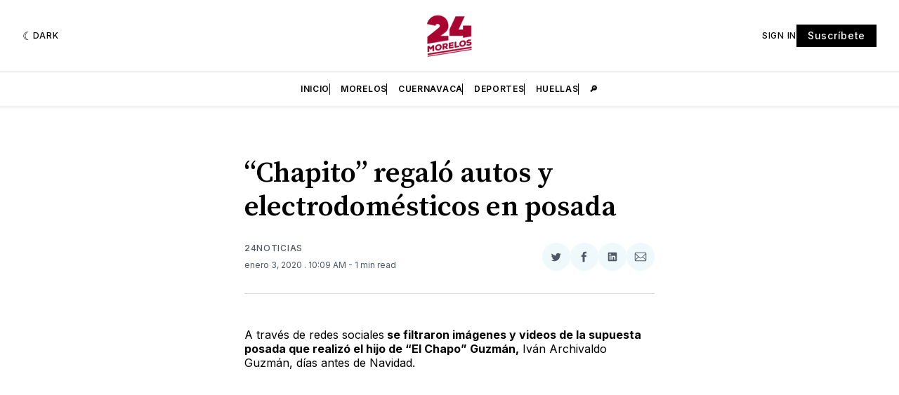

--- FILE ---
content_type: text/html; charset=utf-8
request_url: https://www.google.com/recaptcha/api2/aframe
body_size: 267
content:
<!DOCTYPE HTML><html><head><meta http-equiv="content-type" content="text/html; charset=UTF-8"></head><body><script nonce="slAQ3UTOcK61-FM9SCdw1Q">/** Anti-fraud and anti-abuse applications only. See google.com/recaptcha */ try{var clients={'sodar':'https://pagead2.googlesyndication.com/pagead/sodar?'};window.addEventListener("message",function(a){try{if(a.source===window.parent){var b=JSON.parse(a.data);var c=clients[b['id']];if(c){var d=document.createElement('img');d.src=c+b['params']+'&rc='+(localStorage.getItem("rc::a")?sessionStorage.getItem("rc::b"):"");window.document.body.appendChild(d);sessionStorage.setItem("rc::e",parseInt(sessionStorage.getItem("rc::e")||0)+1);localStorage.setItem("rc::h",'1769125309276');}}}catch(b){}});window.parent.postMessage("_grecaptcha_ready", "*");}catch(b){}</script></body></html>

--- FILE ---
content_type: application/javascript; charset=UTF-8
request_url: https://www.24morelos.com/assets/js/app.min.js?v=4a34a1a1e3
body_size: 70126
content:
!function(e,t){"use strict";"object"==typeof module&&"object"==typeof module.exports?module.exports=e.document?t(e,!0):function(e){if(e.document)return t(e);throw new Error("jQuery requires a window with a document")}:t(e)}("undefined"!=typeof window?window:this,function(w,H){"use strict";function y(e){return"function"==typeof e&&"number"!=typeof e.nodeType&&"function"!=typeof e.item}function g(e){return null!=e&&e===e.window}var t=[],O=Object.getPrototypeOf,a=t.slice,I=t.flat?function(e){return t.flat.call(e)}:function(e){return t.concat.apply([],e)},B=t.push,_=t.indexOf,q={},R=q.toString,W=q.hasOwnProperty,$=W.toString,V=$.call(Object),m={},S=w.document,U={type:!0,src:!0,nonce:!0,noModule:!0};function X(e,t,n){var i,r,o=(n=n||S).createElement("script");if(o.text=e,t)for(i in U)(r=t[i]||t.getAttribute&&t.getAttribute(i))&&o.setAttribute(i,r);n.head.appendChild(o).parentNode.removeChild(o)}function f(e){return null==e?e+"":"object"==typeof e||"function"==typeof e?q[R.call(e)]||"object":typeof e}var e="3.6.0",z=function(e,t){return new z.fn.init(e,t)};function G(e){var t=!!e&&"length"in e&&e.length,n=f(e);return!y(e)&&!g(e)&&("array"===n||0===t||"number"==typeof t&&0<t&&t-1 in e)}z.fn=z.prototype={jquery:e,constructor:z,length:0,toArray:function(){return a.call(this)},get:function(e){return null==e?a.call(this):e<0?this[e+this.length]:this[e]},pushStack:function(e){e=z.merge(this.constructor(),e);return e.prevObject=this,e},each:function(e){return z.each(this,e)},map:function(n){return this.pushStack(z.map(this,function(e,t){return n.call(e,t,e)}))},slice:function(){return this.pushStack(a.apply(this,arguments))},first:function(){return this.eq(0)},last:function(){return this.eq(-1)},even:function(){return this.pushStack(z.grep(this,function(e,t){return(t+1)%2}))},odd:function(){return this.pushStack(z.grep(this,function(e,t){return t%2}))},eq:function(e){var t=this.length,e=+e+(e<0?t:0);return this.pushStack(0<=e&&e<t?[this[e]]:[])},end:function(){return this.prevObject||this.constructor()},push:B,sort:t.sort,splice:t.splice},z.extend=z.fn.extend=function(){var e,t,n,i,r,o=arguments[0]||{},s=1,a=arguments.length,c=!1;for("boolean"==typeof o&&(c=o,o=arguments[s]||{},s++),"object"==typeof o||y(o)||(o={}),s===a&&(o=this,s--);s<a;s++)if(null!=(e=arguments[s]))for(t in e)n=e[t],"__proto__"!==t&&o!==n&&(c&&n&&(z.isPlainObject(n)||(i=Array.isArray(n)))?(r=o[t],r=i&&!Array.isArray(r)?[]:i||z.isPlainObject(r)?r:{},i=!1,o[t]=z.extend(c,r,n)):void 0!==n&&(o[t]=n));return o},z.extend({expando:"jQuery"+(e+Math.random()).replace(/\D/g,""),isReady:!0,error:function(e){throw new Error(e)},noop:function(){},isPlainObject:function(e){return!(!e||"[object Object]"!==R.call(e))&&(!(e=O(e))||"function"==typeof(e=W.call(e,"constructor")&&e.constructor)&&$.call(e)===V)},isEmptyObject:function(e){for(var t in e)return!1;return!0},globalEval:function(e,t,n){X(e,{nonce:t&&t.nonce},n)},each:function(e,t){var n,i=0;if(G(e))for(n=e.length;i<n&&!1!==t.call(e[i],i,e[i]);i++);else for(i in e)if(!1===t.call(e[i],i,e[i]))break;return e},makeArray:function(e,t){t=t||[];return null!=e&&(G(Object(e))?z.merge(t,"string"==typeof e?[e]:e):B.call(t,e)),t},inArray:function(e,t,n){return null==t?-1:_.call(t,e,n)},merge:function(e,t){for(var n=+t.length,i=0,r=e.length;i<n;i++)e[r++]=t[i];return e.length=r,e},grep:function(e,t,n){for(var i=[],r=0,o=e.length,s=!n;r<o;r++)!t(e[r],r)!=s&&i.push(e[r]);return i},map:function(e,t,n){var i,r,o=0,s=[];if(G(e))for(i=e.length;o<i;o++)null!=(r=t(e[o],o,n))&&s.push(r);else for(o in e)null!=(r=t(e[o],o,n))&&s.push(r);return I(s)},guid:1,support:m}),"function"==typeof Symbol&&(z.fn[Symbol.iterator]=t[Symbol.iterator]),z.each("Boolean Number String Function Array Date RegExp Object Error Symbol".split(" "),function(e,t){q["[object "+t+"]"]=t.toLowerCase()});function i(e,t,n){for(var i=[],r=void 0!==n;(e=e[t])&&9!==e.nodeType;)if(1===e.nodeType){if(r&&z(e).is(n))break;i.push(e)}return i}function Y(e,t){for(var n=[];e;e=e.nextSibling)1===e.nodeType&&e!==t&&n.push(e);return n}var e=function(H){function h(e,t){return e="0x"+e.slice(1)-65536,t||(e<0?String.fromCharCode(65536+e):String.fromCharCode(e>>10|55296,1023&e|56320))}function O(e,t){return t?"\0"===e?"�":e.slice(0,-1)+"\\"+e.charCodeAt(e.length-1).toString(16)+" ":"\\"+e}function I(){S()}var e,d,x,o,B,p,_,q,w,c,l,S,z,n,C,f,i,r,g,k="sizzle"+ +new Date,u=H.document,M=0,R=0,W=F(),$=F(),V=F(),m=F(),U=function(e,t){return e===t&&(l=!0),0},X={}.hasOwnProperty,t=[],G=t.pop,Y=t.push,A=t.push,J=t.slice,y=function(e,t){for(var n=0,i=e.length;n<i;n++)if(e[n]===t)return n;return-1},Z="checked|selected|async|autofocus|autoplay|controls|defer|disabled|hidden|ismap|loop|multiple|open|readonly|required|scoped",s="[\\x20\\t\\r\\n\\f]",a="(?:\\\\[\\da-fA-F]{1,6}"+s+"?|\\\\[^\\r\\n\\f]|[\\w-]|[^\0-\\x7f])+",Q="\\["+s+"*("+a+")(?:"+s+"*([*^$|!~]?=)"+s+"*(?:'((?:\\\\.|[^\\\\'])*)'|\"((?:\\\\.|[^\\\\\"])*)\"|("+a+"))|)"+s+"*\\]",K=":("+a+")(?:\\((('((?:\\\\.|[^\\\\'])*)'|\"((?:\\\\.|[^\\\\\"])*)\")|((?:\\\\.|[^\\\\()[\\]]|"+Q+")*)|.*)\\)|)",ee=new RegExp(s+"+","g"),v=new RegExp("^"+s+"+|((?:^|[^\\\\])(?:\\\\.)*)"+s+"+$","g"),te=new RegExp("^"+s+"*,"+s+"*"),ne=new RegExp("^"+s+"*([>+~]|"+s+")"+s+"*"),ie=new RegExp(s+"|>"),re=new RegExp(K),oe=new RegExp("^"+a+"$"),b={ID:new RegExp("^#("+a+")"),CLASS:new RegExp("^\\.("+a+")"),TAG:new RegExp("^("+a+"|[*])"),ATTR:new RegExp("^"+Q),PSEUDO:new RegExp("^"+K),CHILD:new RegExp("^:(only|first|last|nth|nth-last)-(child|of-type)(?:\\("+s+"*(even|odd|(([+-]|)(\\d*)n|)"+s+"*(?:([+-]|)"+s+"*(\\d+)|))"+s+"*\\)|)","i"),bool:new RegExp("^(?:"+Z+")$","i"),needsContext:new RegExp("^"+s+"*[>+~]|:(even|odd|eq|gt|lt|nth|first|last)(?:\\("+s+"*((?:-\\d)?\\d*)"+s+"*\\)|)(?=[^-]|$)","i")},se=/HTML$/i,ae=/^(?:input|select|textarea|button)$/i,ce=/^h\d$/i,T=/^[^{]+\{\s*\[native \w/,le=/^(?:#([\w-]+)|(\w+)|\.([\w-]+))$/,ue=/[+~]/,E=new RegExp("\\\\[\\da-fA-F]{1,6}"+s+"?|\\\\([^\\r\\n\\f])","g"),he=/([\0-\x1f\x7f]|^-?\d)|^-$|[^\0-\x1f\x7f-\uFFFF\w-]/g,de=ye(function(e){return!0===e.disabled&&"fieldset"===e.nodeName.toLowerCase()},{dir:"parentNode",next:"legend"});try{A.apply(t=J.call(u.childNodes),u.childNodes),t[u.childNodes.length].nodeType}catch(e){A={apply:t.length?function(e,t){Y.apply(e,J.call(t))}:function(e,t){for(var n=e.length,i=0;e[n++]=t[i++];);e.length=n-1}}}function L(t,e,n,i){var r,o,s,a,c,l,u=e&&e.ownerDocument,h=e?e.nodeType:9;if(n=n||[],"string"!=typeof t||!t||1!==h&&9!==h&&11!==h)return n;if(!i&&(S(e),e=e||z,C)){if(11!==h&&(a=le.exec(t)))if(r=a[1]){if(9===h){if(!(l=e.getElementById(r)))return n;if(l.id===r)return n.push(l),n}else if(u&&(l=u.getElementById(r))&&g(e,l)&&l.id===r)return n.push(l),n}else{if(a[2])return A.apply(n,e.getElementsByTagName(t)),n;if((r=a[3])&&d.getElementsByClassName&&e.getElementsByClassName)return A.apply(n,e.getElementsByClassName(r)),n}if(d.qsa&&!m[t+" "]&&(!f||!f.test(t))&&(1!==h||"object"!==e.nodeName.toLowerCase())){if(l=t,u=e,1===h&&(ie.test(t)||ne.test(t))){for((u=ue.test(t)&&me(e.parentNode)||e)===e&&d.scope||((s=e.getAttribute("id"))?s=s.replace(he,O):e.setAttribute("id",s=k)),o=(c=p(t)).length;o--;)c[o]=(s?"#"+s:":scope")+" "+D(c[o]);l=c.join(",")}try{return A.apply(n,u.querySelectorAll(l)),n}catch(e){m(t,!0)}finally{s===k&&e.removeAttribute("id")}}}return q(t.replace(v,"$1"),e,n,i)}function F(){var n=[];function i(e,t){return n.push(e+" ")>x.cacheLength&&delete i[n.shift()],i[e+" "]=t}return i}function j(e){return e[k]=!0,e}function N(e){var t=z.createElement("fieldset");try{return!!e(t)}catch(e){return!1}finally{t.parentNode&&t.parentNode.removeChild(t)}}function pe(e,t){for(var n=e.split("|"),i=n.length;i--;)x.attrHandle[n[i]]=t}function fe(e,t){var n=t&&e,i=n&&1===e.nodeType&&1===t.nodeType&&e.sourceIndex-t.sourceIndex;if(i)return i;if(n)for(;n=n.nextSibling;)if(n===t)return-1;return e?1:-1}function ge(t){return function(e){return"form"in e?e.parentNode&&!1===e.disabled?"label"in e?"label"in e.parentNode?e.parentNode.disabled===t:e.disabled===t:e.isDisabled===t||e.isDisabled!==!t&&de(e)===t:e.disabled===t:"label"in e&&e.disabled===t}}function P(s){return j(function(o){return o=+o,j(function(e,t){for(var n,i=s([],e.length,o),r=i.length;r--;)e[n=i[r]]&&(e[n]=!(t[n]=e[n]))})})}function me(e){return e&&void 0!==e.getElementsByTagName&&e}for(e in d=L.support={},B=L.isXML=function(e){var t=e&&e.namespaceURI,e=e&&(e.ownerDocument||e).documentElement;return!se.test(t||e&&e.nodeName||"HTML")},S=L.setDocument=function(e){var e=e?e.ownerDocument||e:u;return e!=z&&9===e.nodeType&&e.documentElement&&(n=(z=e).documentElement,C=!B(z),u!=z&&(e=z.defaultView)&&e.top!==e&&(e.addEventListener?e.addEventListener("unload",I,!1):e.attachEvent&&e.attachEvent("onunload",I)),d.scope=N(function(e){return n.appendChild(e).appendChild(z.createElement("div")),void 0!==e.querySelectorAll&&!e.querySelectorAll(":scope fieldset div").length}),d.attributes=N(function(e){return e.className="i",!e.getAttribute("className")}),d.getElementsByTagName=N(function(e){return e.appendChild(z.createComment("")),!e.getElementsByTagName("*").length}),d.getElementsByClassName=T.test(z.getElementsByClassName),d.getById=N(function(e){return n.appendChild(e).id=k,!z.getElementsByName||!z.getElementsByName(k).length}),d.getById?(x.filter.ID=function(e){var t=e.replace(E,h);return function(e){return e.getAttribute("id")===t}},x.find.ID=function(e,t){if(void 0!==t.getElementById&&C)return(t=t.getElementById(e))?[t]:[]}):(x.filter.ID=function(e){var t=e.replace(E,h);return function(e){e=void 0!==e.getAttributeNode&&e.getAttributeNode("id");return e&&e.value===t}},x.find.ID=function(e,t){if(void 0!==t.getElementById&&C){var n,i,r,o=t.getElementById(e);if(o){if((n=o.getAttributeNode("id"))&&n.value===e)return[o];for(r=t.getElementsByName(e),i=0;o=r[i++];)if((n=o.getAttributeNode("id"))&&n.value===e)return[o]}return[]}}),x.find.TAG=d.getElementsByTagName?function(e,t){return void 0!==t.getElementsByTagName?t.getElementsByTagName(e):d.qsa?t.querySelectorAll(e):void 0}:function(e,t){var n,i=[],r=0,o=t.getElementsByTagName(e);if("*"!==e)return o;for(;n=o[r++];)1===n.nodeType&&i.push(n);return i},x.find.CLASS=d.getElementsByClassName&&function(e,t){if(void 0!==t.getElementsByClassName&&C)return t.getElementsByClassName(e)},i=[],f=[],(d.qsa=T.test(z.querySelectorAll))&&(N(function(e){var t;n.appendChild(e).innerHTML="<a id='"+k+"'></a><select id='"+k+"-\r\\' msallowcapture=''><option selected=''></option></select>",e.querySelectorAll("[msallowcapture^='']").length&&f.push("[*^$]="+s+"*(?:''|\"\")"),e.querySelectorAll("[selected]").length||f.push("\\["+s+"*(?:value|"+Z+")"),e.querySelectorAll("[id~="+k+"-]").length||f.push("~="),(t=z.createElement("input")).setAttribute("name",""),e.appendChild(t),e.querySelectorAll("[name='']").length||f.push("\\["+s+"*name"+s+"*="+s+"*(?:''|\"\")"),e.querySelectorAll(":checked").length||f.push(":checked"),e.querySelectorAll("a#"+k+"+*").length||f.push(".#.+[+~]"),e.querySelectorAll("\\\f"),f.push("[\\r\\n\\f]")}),N(function(e){e.innerHTML="<a href='' disabled='disabled'></a><select disabled='disabled'><option/></select>";var t=z.createElement("input");t.setAttribute("type","hidden"),e.appendChild(t).setAttribute("name","D"),e.querySelectorAll("[name=d]").length&&f.push("name"+s+"*[*^$|!~]?="),2!==e.querySelectorAll(":enabled").length&&f.push(":enabled",":disabled"),n.appendChild(e).disabled=!0,2!==e.querySelectorAll(":disabled").length&&f.push(":enabled",":disabled"),e.querySelectorAll("*,:x"),f.push(",.*:")})),(d.matchesSelector=T.test(r=n.matches||n.webkitMatchesSelector||n.mozMatchesSelector||n.oMatchesSelector||n.msMatchesSelector))&&N(function(e){d.disconnectedMatch=r.call(e,"*"),r.call(e,"[s!='']:x"),i.push("!=",K)}),f=f.length&&new RegExp(f.join("|")),i=i.length&&new RegExp(i.join("|")),e=T.test(n.compareDocumentPosition),g=e||T.test(n.contains)?function(e,t){var n=9===e.nodeType?e.documentElement:e,t=t&&t.parentNode;return e===t||!(!t||1!==t.nodeType||!(n.contains?n.contains(t):e.compareDocumentPosition&&16&e.compareDocumentPosition(t)))}:function(e,t){if(t)for(;t=t.parentNode;)if(t===e)return!0;return!1},U=e?function(e,t){if(e===t)return l=!0,0;var n=!e.compareDocumentPosition-!t.compareDocumentPosition;return n||(1&(n=(e.ownerDocument||e)==(t.ownerDocument||t)?e.compareDocumentPosition(t):1)||!d.sortDetached&&t.compareDocumentPosition(e)===n?e==z||e.ownerDocument==u&&g(u,e)?-1:t==z||t.ownerDocument==u&&g(u,t)?1:c?y(c,e)-y(c,t):0:4&n?-1:1)}:function(e,t){if(e===t)return l=!0,0;var n,i=0,r=e.parentNode,o=t.parentNode,s=[e],a=[t];if(!r||!o)return e==z?-1:t==z?1:r?-1:o?1:c?y(c,e)-y(c,t):0;if(r===o)return fe(e,t);for(n=e;n=n.parentNode;)s.unshift(n);for(n=t;n=n.parentNode;)a.unshift(n);for(;s[i]===a[i];)i++;return i?fe(s[i],a[i]):s[i]==u?-1:a[i]==u?1:0}),z},L.matches=function(e,t){return L(e,null,null,t)},L.matchesSelector=function(e,t){if(S(e),d.matchesSelector&&C&&!m[t+" "]&&(!i||!i.test(t))&&(!f||!f.test(t)))try{var n=r.call(e,t);if(n||d.disconnectedMatch||e.document&&11!==e.document.nodeType)return n}catch(e){m(t,!0)}return 0<L(t,z,null,[e]).length},L.contains=function(e,t){return(e.ownerDocument||e)!=z&&S(e),g(e,t)},L.attr=function(e,t){(e.ownerDocument||e)!=z&&S(e);var n=x.attrHandle[t.toLowerCase()],n=n&&X.call(x.attrHandle,t.toLowerCase())?n(e,t,!C):void 0;return void 0!==n?n:d.attributes||!C?e.getAttribute(t):(n=e.getAttributeNode(t))&&n.specified?n.value:null},L.escape=function(e){return(e+"").replace(he,O)},L.error=function(e){throw new Error("Syntax error, unrecognized expression: "+e)},L.uniqueSort=function(e){var t,n=[],i=0,r=0;if(l=!d.detectDuplicates,c=!d.sortStable&&e.slice(0),e.sort(U),l){for(;t=e[r++];)t===e[r]&&(i=n.push(r));for(;i--;)e.splice(n[i],1)}return c=null,e},o=L.getText=function(e){var t,n="",i=0,r=e.nodeType;if(r){if(1===r||9===r||11===r){if("string"==typeof e.textContent)return e.textContent;for(e=e.firstChild;e;e=e.nextSibling)n+=o(e)}else if(3===r||4===r)return e.nodeValue}else for(;t=e[i++];)n+=o(t);return n},(x=L.selectors={cacheLength:50,createPseudo:j,match:b,attrHandle:{},find:{},relative:{">":{dir:"parentNode",first:!0}," ":{dir:"parentNode"},"+":{dir:"previousSibling",first:!0},"~":{dir:"previousSibling"}},preFilter:{ATTR:function(e){return e[1]=e[1].replace(E,h),e[3]=(e[3]||e[4]||e[5]||"").replace(E,h),"~="===e[2]&&(e[3]=" "+e[3]+" "),e.slice(0,4)},CHILD:function(e){return e[1]=e[1].toLowerCase(),"nth"===e[1].slice(0,3)?(e[3]||L.error(e[0]),e[4]=+(e[4]?e[5]+(e[6]||1):2*("even"===e[3]||"odd"===e[3])),e[5]=+(e[7]+e[8]||"odd"===e[3])):e[3]&&L.error(e[0]),e},PSEUDO:function(e){var t,n=!e[6]&&e[2];return b.CHILD.test(e[0])?null:(e[3]?e[2]=e[4]||e[5]||"":n&&re.test(n)&&(t=p(n,!0))&&(t=n.indexOf(")",n.length-t)-n.length)&&(e[0]=e[0].slice(0,t),e[2]=n.slice(0,t)),e.slice(0,3))}},filter:{TAG:function(e){var t=e.replace(E,h).toLowerCase();return"*"===e?function(){return!0}:function(e){return e.nodeName&&e.nodeName.toLowerCase()===t}},CLASS:function(e){var t=W[e+" "];return t||(t=new RegExp("(^|"+s+")"+e+"("+s+"|$)"))&&W(e,function(e){return t.test("string"==typeof e.className&&e.className||void 0!==e.getAttribute&&e.getAttribute("class")||"")})},ATTR:function(t,n,i){return function(e){e=L.attr(e,t);return null==e?"!="===n:!n||(e+="","="===n?e===i:"!="===n?e!==i:"^="===n?i&&0===e.indexOf(i):"*="===n?i&&-1<e.indexOf(i):"$="===n?i&&e.slice(-i.length)===i:"~="===n?-1<(" "+e.replace(ee," ")+" ").indexOf(i):"|="===n&&(e===i||e.slice(0,i.length+1)===i+"-"))}},CHILD:function(f,e,t,g,m){var v="nth"!==f.slice(0,3),y="last"!==f.slice(-4),b="of-type"===e;return 1===g&&0===m?function(e){return!!e.parentNode}:function(e,t,n){var i,r,o,s,a,c,l=v!=y?"nextSibling":"previousSibling",u=e.parentNode,h=b&&e.nodeName.toLowerCase(),d=!n&&!b,p=!1;if(u){if(v){for(;l;){for(s=e;s=s[l];)if(b?s.nodeName.toLowerCase()===h:1===s.nodeType)return!1;c=l="only"===f&&!c&&"nextSibling"}return!0}if(c=[y?u.firstChild:u.lastChild],y&&d){for(p=(a=(i=(r=(o=(s=u)[k]||(s[k]={}))[s.uniqueID]||(o[s.uniqueID]={}))[f]||[])[0]===M&&i[1])&&i[2],s=a&&u.childNodes[a];s=++a&&s&&s[l]||(p=a=0)||c.pop();)if(1===s.nodeType&&++p&&s===e){r[f]=[M,a,p];break}}else if(!1===(p=d?a=(i=(r=(o=(s=e)[k]||(s[k]={}))[s.uniqueID]||(o[s.uniqueID]={}))[f]||[])[0]===M&&i[1]:p))for(;(s=++a&&s&&s[l]||(p=a=0)||c.pop())&&((b?s.nodeName.toLowerCase()!==h:1!==s.nodeType)||!++p||(d&&((r=(o=s[k]||(s[k]={}))[s.uniqueID]||(o[s.uniqueID]={}))[f]=[M,p]),s!==e)););return(p-=m)===g||p%g==0&&0<=p/g}}},PSEUDO:function(e,o){var t,s=x.pseudos[e]||x.setFilters[e.toLowerCase()]||L.error("unsupported pseudo: "+e);return s[k]?s(o):1<s.length?(t=[e,e,"",o],x.setFilters.hasOwnProperty(e.toLowerCase())?j(function(e,t){for(var n,i=s(e,o),r=i.length;r--;)e[n=y(e,i[r])]=!(t[n]=i[r])}):function(e){return s(e,0,t)}):s}},pseudos:{not:j(function(e){var i=[],r=[],a=_(e.replace(v,"$1"));return a[k]?j(function(e,t,n,i){for(var r,o=a(e,null,i,[]),s=e.length;s--;)(r=o[s])&&(e[s]=!(t[s]=r))}):function(e,t,n){return i[0]=e,a(i,null,n,r),i[0]=null,!r.pop()}}),has:j(function(t){return function(e){return 0<L(t,e).length}}),contains:j(function(t){return t=t.replace(E,h),function(e){return-1<(e.textContent||o(e)).indexOf(t)}}),lang:j(function(n){return oe.test(n||"")||L.error("unsupported lang: "+n),n=n.replace(E,h).toLowerCase(),function(e){var t;do{if(t=C?e.lang:e.getAttribute("xml:lang")||e.getAttribute("lang"))return(t=t.toLowerCase())===n||0===t.indexOf(n+"-")}while((e=e.parentNode)&&1===e.nodeType);return!1}}),target:function(e){var t=H.location&&H.location.hash;return t&&t.slice(1)===e.id},root:function(e){return e===n},focus:function(e){return e===z.activeElement&&(!z.hasFocus||z.hasFocus())&&!!(e.type||e.href||~e.tabIndex)},enabled:ge(!1),disabled:ge(!0),checked:function(e){var t=e.nodeName.toLowerCase();return"input"===t&&!!e.checked||"option"===t&&!!e.selected},selected:function(e){return e.parentNode&&e.parentNode.selectedIndex,!0===e.selected},empty:function(e){for(e=e.firstChild;e;e=e.nextSibling)if(e.nodeType<6)return!1;return!0},parent:function(e){return!x.pseudos.empty(e)},header:function(e){return ce.test(e.nodeName)},input:function(e){return ae.test(e.nodeName)},button:function(e){var t=e.nodeName.toLowerCase();return"input"===t&&"button"===e.type||"button"===t},text:function(e){return"input"===e.nodeName.toLowerCase()&&"text"===e.type&&(null==(e=e.getAttribute("type"))||"text"===e.toLowerCase())},first:P(function(){return[0]}),last:P(function(e,t){return[t-1]}),eq:P(function(e,t,n){return[n<0?n+t:n]}),even:P(function(e,t){for(var n=0;n<t;n+=2)e.push(n);return e}),odd:P(function(e,t){for(var n=1;n<t;n+=2)e.push(n);return e}),lt:P(function(e,t,n){for(var i=n<0?n+t:t<n?t:n;0<=--i;)e.push(i);return e}),gt:P(function(e,t,n){for(var i=n<0?n+t:n;++i<t;)e.push(i);return e})}}).pseudos.nth=x.pseudos.eq,{radio:!0,checkbox:!0,file:!0,password:!0,image:!0})x.pseudos[e]=function(t){return function(e){return"input"===e.nodeName.toLowerCase()&&e.type===t}}(e);for(e in{submit:!0,reset:!0})x.pseudos[e]=function(n){return function(e){var t=e.nodeName.toLowerCase();return("input"===t||"button"===t)&&e.type===n}}(e);function ve(){}function D(e){for(var t=0,n=e.length,i="";t<n;t++)i+=e[t].value;return i}function ye(s,e,t){var a=e.dir,c=e.next,l=c||a,u=t&&"parentNode"===l,h=R++;return e.first?function(e,t,n){for(;e=e[a];)if(1===e.nodeType||u)return s(e,t,n);return!1}:function(e,t,n){var i,r,o=[M,h];if(n){for(;e=e[a];)if((1===e.nodeType||u)&&s(e,t,n))return!0}else for(;e=e[a];)if(1===e.nodeType||u)if(r=(r=e[k]||(e[k]={}))[e.uniqueID]||(r[e.uniqueID]={}),c&&c===e.nodeName.toLowerCase())e=e[a]||e;else{if((i=r[l])&&i[0]===M&&i[1]===h)return o[2]=i[2];if((r[l]=o)[2]=s(e,t,n))return!0}return!1}}function be(r){return 1<r.length?function(e,t,n){for(var i=r.length;i--;)if(!r[i](e,t,n))return!1;return!0}:r[0]}function xe(e,t,n,i,r){for(var o,s=[],a=0,c=e.length,l=null!=t;a<c;a++)!(o=e[a])||n&&!n(o,i,r)||(s.push(o),l&&t.push(a));return s}function we(p,f,g,m,v,e){return m&&!m[k]&&(m=we(m)),v&&!v[k]&&(v=we(v,e)),j(function(e,t,n,i){var r,o,s,a=[],c=[],l=t.length,u=e||function(e,t,n){for(var i=0,r=t.length;i<r;i++)L(e,t[i],n);return n}(f||"*",n.nodeType?[n]:n,[]),h=!p||!e&&f?u:xe(u,a,p,n,i),d=g?v||(e?p:l||m)?[]:t:h;if(g&&g(h,d,n,i),m)for(r=xe(d,c),m(r,[],n,i),o=r.length;o--;)(s=r[o])&&(d[c[o]]=!(h[c[o]]=s));if(e){if(v||p){if(v){for(r=[],o=d.length;o--;)(s=d[o])&&r.push(h[o]=s);v(null,d=[],r,i)}for(o=d.length;o--;)(s=d[o])&&-1<(r=v?y(e,s):a[o])&&(e[r]=!(t[r]=s))}}else d=xe(d===t?d.splice(l,d.length):d),v?v(null,t,d,i):A.apply(t,d)})}function Se(m,v){function e(e,t,n,i,r){var o,s,a,c=0,l="0",u=e&&[],h=[],d=w,p=e||b&&x.find.TAG("*",r),f=M+=null==d?1:Math.random()||.1,g=p.length;for(r&&(w=t==z||t||r);l!==g&&null!=(o=p[l]);l++){if(b&&o){for(s=0,t||o.ownerDocument==z||(S(o),n=!C);a=m[s++];)if(a(o,t||z,n)){i.push(o);break}r&&(M=f)}y&&((o=!a&&o)&&c--,e&&u.push(o))}if(c+=l,y&&l!==c){for(s=0;a=v[s++];)a(u,h,t,n);if(e){if(0<c)for(;l--;)u[l]||h[l]||(h[l]=G.call(i));h=xe(h)}A.apply(i,h),r&&!e&&0<h.length&&1<c+v.length&&L.uniqueSort(i)}return r&&(M=f,w=d),u}var y=0<v.length,b=0<m.length;return y?j(e):e}return ve.prototype=x.filters=x.pseudos,x.setFilters=new ve,p=L.tokenize=function(e,t){var n,i,r,o,s,a,c,l=$[e+" "];if(l)return t?0:l.slice(0);for(s=e,a=[],c=x.preFilter;s;){for(o in n&&!(i=te.exec(s))||(i&&(s=s.slice(i[0].length)||s),a.push(r=[])),n=!1,(i=ne.exec(s))&&(n=i.shift(),r.push({value:n,type:i[0].replace(v," ")}),s=s.slice(n.length)),x.filter)!(i=b[o].exec(s))||c[o]&&!(i=c[o](i))||(n=i.shift(),r.push({value:n,type:o,matches:i}),s=s.slice(n.length));if(!n)break}return t?s.length:s?L.error(e):$(e,a).slice(0)},_=L.compile=function(e,t){var n,i=[],r=[],o=V[e+" "];if(!o){for(n=(t=t||p(e)).length;n--;)((o=function e(t){for(var i,n,r,o=t.length,s=x.relative[t[0].type],a=s||x.relative[" "],c=s?1:0,l=ye(function(e){return e===i},a,!0),u=ye(function(e){return-1<y(i,e)},a,!0),h=[function(e,t,n){return e=!s&&(n||t!==w)||((i=t).nodeType?l:u)(e,t,n),i=null,e}];c<o;c++)if(n=x.relative[t[c].type])h=[ye(be(h),n)];else{if((n=x.filter[t[c].type].apply(null,t[c].matches))[k]){for(r=++c;r<o&&!x.relative[t[r].type];r++);return we(1<c&&be(h),1<c&&D(t.slice(0,c-1).concat({value:" "===t[c-2].type?"*":""})).replace(v,"$1"),n,c<r&&e(t.slice(c,r)),r<o&&e(t=t.slice(r)),r<o&&D(t))}h.push(n)}return be(h)}(t[n]))[k]?i:r).push(o);(o=V(e,Se(r,i))).selector=e}return o},q=L.select=function(e,t,n,i){var r,o,s,a,c,l="function"==typeof e&&e,u=!i&&p(e=l.selector||e);if(n=n||[],1===u.length){if(2<(o=u[0]=u[0].slice(0)).length&&"ID"===(s=o[0]).type&&9===t.nodeType&&C&&x.relative[o[1].type]){if(!(t=(x.find.ID(s.matches[0].replace(E,h),t)||[])[0]))return n;l&&(t=t.parentNode),e=e.slice(o.shift().value.length)}for(r=b.needsContext.test(e)?0:o.length;r--&&(s=o[r],!x.relative[a=s.type]);)if((c=x.find[a])&&(i=c(s.matches[0].replace(E,h),ue.test(o[0].type)&&me(t.parentNode)||t))){if(o.splice(r,1),e=i.length&&D(o))break;return A.apply(n,i),n}}return(l||_(e,u))(i,t,!C,n,!t||ue.test(e)&&me(t.parentNode)||t),n},d.sortStable=k.split("").sort(U).join("")===k,d.detectDuplicates=!!l,S(),d.sortDetached=N(function(e){return 1&e.compareDocumentPosition(z.createElement("fieldset"))}),N(function(e){return e.innerHTML="<a href='#'></a>","#"===e.firstChild.getAttribute("href")})||pe("type|href|height|width",function(e,t,n){if(!n)return e.getAttribute(t,"type"===t.toLowerCase()?1:2)}),d.attributes&&N(function(e){return e.innerHTML="<input/>",e.firstChild.setAttribute("value",""),""===e.firstChild.getAttribute("value")})||pe("value",function(e,t,n){if(!n&&"input"===e.nodeName.toLowerCase())return e.defaultValue}),N(function(e){return null==e.getAttribute("disabled")})||pe(Z,function(e,t,n){if(!n)return!0===e[t]?t.toLowerCase():(n=e.getAttributeNode(t))&&n.specified?n.value:null}),L}(w),J=(z.find=e,z.expr=e.selectors,z.expr[":"]=z.expr.pseudos,z.uniqueSort=z.unique=e.uniqueSort,z.text=e.getText,z.isXMLDoc=e.isXML,z.contains=e.contains,z.escapeSelector=e.escape,z.expr.match.needsContext);function c(e,t){return e.nodeName&&e.nodeName.toLowerCase()===t.toLowerCase()}var Z=/^<([a-z][^\/\0>:\x20\t\r\n\f]*)[\x20\t\r\n\f]*\/?>(?:<\/\1>|)$/i;function Q(e,n,i){return y(n)?z.grep(e,function(e,t){return!!n.call(e,t,e)!==i}):n.nodeType?z.grep(e,function(e){return e===n!==i}):"string"!=typeof n?z.grep(e,function(e){return-1<_.call(n,e)!==i}):z.filter(n,e,i)}z.filter=function(e,t,n){var i=t[0];return n&&(e=":not("+e+")"),1===t.length&&1===i.nodeType?z.find.matchesSelector(i,e)?[i]:[]:z.find.matches(e,z.grep(t,function(e){return 1===e.nodeType}))},z.fn.extend({find:function(e){var t,n,i=this.length,r=this;if("string"!=typeof e)return this.pushStack(z(e).filter(function(){for(t=0;t<i;t++)if(z.contains(r[t],this))return!0}));for(n=this.pushStack([]),t=0;t<i;t++)z.find(e,r[t],n);return 1<i?z.uniqueSort(n):n},filter:function(e){return this.pushStack(Q(this,e||[],!1))},not:function(e){return this.pushStack(Q(this,e||[],!0))},is:function(e){return!!Q(this,"string"==typeof e&&J.test(e)?z(e):e||[],!1).length}});var K,ee=/^(?:\s*(<[\w\W]+>)[^>]*|#([\w-]+))$/,te=((z.fn.init=function(e,t,n){if(!e)return this;if(n=n||K,"string"!=typeof e)return e.nodeType?(this[0]=e,this.length=1,this):y(e)?void 0!==n.ready?n.ready(e):e(z):z.makeArray(e,this);if(!(i="<"===e[0]&&">"===e[e.length-1]&&3<=e.length?[null,e,null]:ee.exec(e))||!i[1]&&t)return(!t||t.jquery?t||n:this.constructor(t)).find(e);if(i[1]){if(t=t instanceof z?t[0]:t,z.merge(this,z.parseHTML(i[1],t&&t.nodeType?t.ownerDocument||t:S,!0)),Z.test(i[1])&&z.isPlainObject(t))for(var i in t)y(this[i])?this[i](t[i]):this.attr(i,t[i]);return this}return(n=S.getElementById(i[2]))&&(this[0]=n,this.length=1),this}).prototype=z.fn,K=z(S),/^(?:parents|prev(?:Until|All))/),ne={children:!0,contents:!0,next:!0,prev:!0};function ie(e,t){for(;(e=e[t])&&1!==e.nodeType;);return e}z.fn.extend({has:function(e){var t=z(e,this),n=t.length;return this.filter(function(){for(var e=0;e<n;e++)if(z.contains(this,t[e]))return!0})},closest:function(e,t){var n,i=0,r=this.length,o=[],s="string"!=typeof e&&z(e);if(!J.test(e))for(;i<r;i++)for(n=this[i];n&&n!==t;n=n.parentNode)if(n.nodeType<11&&(s?-1<s.index(n):1===n.nodeType&&z.find.matchesSelector(n,e))){o.push(n);break}return this.pushStack(1<o.length?z.uniqueSort(o):o)},index:function(e){return e?"string"==typeof e?_.call(z(e),this[0]):_.call(this,e.jquery?e[0]:e):this[0]&&this[0].parentNode?this.first().prevAll().length:-1},add:function(e,t){return this.pushStack(z.uniqueSort(z.merge(this.get(),z(e,t))))},addBack:function(e){return this.add(null==e?this.prevObject:this.prevObject.filter(e))}}),z.each({parent:function(e){e=e.parentNode;return e&&11!==e.nodeType?e:null},parents:function(e){return i(e,"parentNode")},parentsUntil:function(e,t,n){return i(e,"parentNode",n)},next:function(e){return ie(e,"nextSibling")},prev:function(e){return ie(e,"previousSibling")},nextAll:function(e){return i(e,"nextSibling")},prevAll:function(e){return i(e,"previousSibling")},nextUntil:function(e,t,n){return i(e,"nextSibling",n)},prevUntil:function(e,t,n){return i(e,"previousSibling",n)},siblings:function(e){return Y((e.parentNode||{}).firstChild,e)},children:function(e){return Y(e.firstChild)},contents:function(e){return null!=e.contentDocument&&O(e.contentDocument)?e.contentDocument:(c(e,"template")&&(e=e.content||e),z.merge([],e.childNodes))}},function(i,r){z.fn[i]=function(e,t){var n=z.map(this,r,e);return(t="Until"!==i.slice(-5)?e:t)&&"string"==typeof t&&(n=z.filter(t,n)),1<this.length&&(ne[i]||z.uniqueSort(n),te.test(i)&&n.reverse()),this.pushStack(n)}});var C=/[^\x20\t\r\n\f]+/g;function u(e){return e}function re(e){throw e}function oe(e,t,n,i){var r;try{e&&y(r=e.promise)?r.call(e).done(t).fail(n):e&&y(r=e.then)?r.call(e,t,n):t.apply(void 0,[e].slice(i))}catch(e){n.apply(void 0,[e])}}z.Callbacks=function(i){var e,n;i="string"==typeof i?(e=i,n={},z.each(e.match(C)||[],function(e,t){n[t]=!0}),n):z.extend({},i);function r(){for(a=a||i.once,s=o=!0;l.length;u=-1)for(t=l.shift();++u<c.length;)!1===c[u].apply(t[0],t[1])&&i.stopOnFalse&&(u=c.length,t=!1);i.memory||(t=!1),o=!1,a&&(c=t?[]:"")}var o,t,s,a,c=[],l=[],u=-1,h={add:function(){return c&&(t&&!o&&(u=c.length-1,l.push(t)),function n(e){z.each(e,function(e,t){y(t)?i.unique&&h.has(t)||c.push(t):t&&t.length&&"string"!==f(t)&&n(t)})}(arguments),t&&!o&&r()),this},remove:function(){return z.each(arguments,function(e,t){for(var n;-1<(n=z.inArray(t,c,n));)c.splice(n,1),n<=u&&u--}),this},has:function(e){return e?-1<z.inArray(e,c):0<c.length},empty:function(){return c=c&&[],this},disable:function(){return a=l=[],c=t="",this},disabled:function(){return!c},lock:function(){return a=l=[],t||o||(c=t=""),this},locked:function(){return!!a},fireWith:function(e,t){return a||(t=[e,(t=t||[]).slice?t.slice():t],l.push(t),o||r()),this},fire:function(){return h.fireWith(this,arguments),this},fired:function(){return!!s}};return h},z.extend({Deferred:function(e){var o=[["notify","progress",z.Callbacks("memory"),z.Callbacks("memory"),2],["resolve","done",z.Callbacks("once memory"),z.Callbacks("once memory"),0,"resolved"],["reject","fail",z.Callbacks("once memory"),z.Callbacks("once memory"),1,"rejected"]],r="pending",s={state:function(){return r},always:function(){return a.done(arguments).fail(arguments),this},catch:function(e){return s.then(null,e)},pipe:function(){var r=arguments;return z.Deferred(function(i){z.each(o,function(e,t){var n=y(r[t[4]])&&r[t[4]];a[t[1]](function(){var e=n&&n.apply(this,arguments);e&&y(e.promise)?e.promise().progress(i.notify).done(i.resolve).fail(i.reject):i[t[0]+"With"](this,n?[e]:arguments)})}),r=null}).promise()},then:function(t,n,i){var c=0;function l(r,o,s,a){return function(){function e(){var e,t;if(!(r<c)){if((e=s.apply(n,i))===o.promise())throw new TypeError("Thenable self-resolution");t=e&&("object"==typeof e||"function"==typeof e)&&e.then,y(t)?a?t.call(e,l(c,o,u,a),l(c,o,re,a)):(c++,t.call(e,l(c,o,u,a),l(c,o,re,a),l(c,o,u,o.notifyWith))):(s!==u&&(n=void 0,i=[e]),(a||o.resolveWith)(n,i))}}var n=this,i=arguments,t=a?e:function(){try{e()}catch(e){z.Deferred.exceptionHook&&z.Deferred.exceptionHook(e,t.stackTrace),c<=r+1&&(s!==re&&(n=void 0,i=[e]),o.rejectWith(n,i))}};r?t():(z.Deferred.getStackHook&&(t.stackTrace=z.Deferred.getStackHook()),w.setTimeout(t))}}return z.Deferred(function(e){o[0][3].add(l(0,e,y(i)?i:u,e.notifyWith)),o[1][3].add(l(0,e,y(t)?t:u)),o[2][3].add(l(0,e,y(n)?n:re))}).promise()},promise:function(e){return null!=e?z.extend(e,s):s}},a={};return z.each(o,function(e,t){var n=t[2],i=t[5];s[t[1]]=n.add,i&&n.add(function(){r=i},o[3-e][2].disable,o[3-e][3].disable,o[0][2].lock,o[0][3].lock),n.add(t[3].fire),a[t[0]]=function(){return a[t[0]+"With"](this===a?void 0:this,arguments),this},a[t[0]+"With"]=n.fireWith}),s.promise(a),e&&e.call(a,a),a},when:function(e){function t(t){return function(e){r[t]=this,o[t]=1<arguments.length?a.call(arguments):e,--n||s.resolveWith(r,o)}}var n=arguments.length,i=n,r=Array(i),o=a.call(arguments),s=z.Deferred();if(n<=1&&(oe(e,s.done(t(i)).resolve,s.reject,!n),"pending"===s.state()||y(o[i]&&o[i].then)))return s.then();for(;i--;)oe(o[i],t(i),s.reject);return s.promise()}});var se=/^(Eval|Internal|Range|Reference|Syntax|Type|URI)Error$/,ae=(z.Deferred.exceptionHook=function(e,t){w.console&&w.console.warn&&e&&se.test(e.name)&&w.console.warn("jQuery.Deferred exception: "+e.message,e.stack,t)},z.readyException=function(e){w.setTimeout(function(){throw e})},z.Deferred());function ce(){S.removeEventListener("DOMContentLoaded",ce),w.removeEventListener("load",ce),z.ready()}z.fn.ready=function(e){return ae.then(e).catch(function(e){z.readyException(e)}),this},z.extend({isReady:!1,readyWait:1,ready:function(e){(!0===e?--z.readyWait:z.isReady)||(z.isReady=!0)!==e&&0<--z.readyWait||ae.resolveWith(S,[z])}}),z.ready.then=ae.then,"complete"===S.readyState||"loading"!==S.readyState&&!S.documentElement.doScroll?w.setTimeout(z.ready):(S.addEventListener("DOMContentLoaded",ce),w.addEventListener("load",ce));function h(e,t,n,i,r,o,s){var a=0,c=e.length,l=null==n;if("object"===f(n))for(a in r=!0,n)h(e,t,a,n[a],!0,o,s);else if(void 0!==i&&(r=!0,y(i)||(s=!0),t=l?s?(t.call(e,i),null):(l=t,function(e,t,n){return l.call(z(e),n)}):t))for(;a<c;a++)t(e[a],n,s?i:i.call(e[a],a,t(e[a],n)));return r?e:l?t.call(e):c?t(e[0],n):o}var le=/^-ms-/,ue=/-([a-z])/g;function he(e,t){return t.toUpperCase()}function b(e){return e.replace(le,"ms-").replace(ue,he)}function v(e){return 1===e.nodeType||9===e.nodeType||!+e.nodeType}function de(){this.expando=z.expando+de.uid++}de.uid=1,de.prototype={cache:function(e){var t=e[this.expando];return t||(t={},v(e)&&(e.nodeType?e[this.expando]=t:Object.defineProperty(e,this.expando,{value:t,configurable:!0}))),t},set:function(e,t,n){var i,r=this.cache(e);if("string"==typeof t)r[b(t)]=n;else for(i in t)r[b(i)]=t[i];return r},get:function(e,t){return void 0===t?this.cache(e):e[this.expando]&&e[this.expando][b(t)]},access:function(e,t,n){return void 0===t||t&&"string"==typeof t&&void 0===n?this.get(e,t):(this.set(e,t,n),void 0!==n?n:t)},remove:function(e,t){var n,i=e[this.expando];if(void 0!==i){if(void 0!==t){n=(t=Array.isArray(t)?t.map(b):(t=b(t))in i?[t]:t.match(C)||[]).length;for(;n--;)delete i[t[n]]}void 0!==t&&!z.isEmptyObject(i)||(e.nodeType?e[this.expando]=void 0:delete e[this.expando])}},hasData:function(e){e=e[this.expando];return void 0!==e&&!z.isEmptyObject(e)}};var x=new de,l=new de,pe=/^(?:\{[\w\W]*\}|\[[\w\W]*\])$/,fe=/[A-Z]/g;function ge(e,t,n){var i,r;if(void 0===n&&1===e.nodeType)if(i="data-"+t.replace(fe,"-$&").toLowerCase(),"string"==typeof(n=e.getAttribute(i))){try{n="true"===(r=n)||"false"!==r&&("null"===r?null:r===+r+""?+r:pe.test(r)?JSON.parse(r):r)}catch(e){}l.set(e,t,n)}else n=void 0;return n}z.extend({hasData:function(e){return l.hasData(e)||x.hasData(e)},data:function(e,t,n){return l.access(e,t,n)},removeData:function(e,t){l.remove(e,t)},_data:function(e,t,n){return x.access(e,t,n)},_removeData:function(e,t){x.remove(e,t)}}),z.fn.extend({data:function(n,e){var t,i,r,o=this[0],s=o&&o.attributes;if(void 0!==n)return"object"==typeof n?this.each(function(){l.set(this,n)}):h(this,function(e){var t;if(o&&void 0===e)return void 0!==(t=l.get(o,n))||void 0!==(t=ge(o,n))?t:void 0;this.each(function(){l.set(this,n,e)})},null,e,1<arguments.length,null,!0);if(this.length&&(r=l.get(o),1===o.nodeType&&!x.get(o,"hasDataAttrs"))){for(t=s.length;t--;)s[t]&&0===(i=s[t].name).indexOf("data-")&&(i=b(i.slice(5)),ge(o,i,r[i]));x.set(o,"hasDataAttrs",!0)}return r},removeData:function(e){return this.each(function(){l.remove(this,e)})}}),z.extend({queue:function(e,t,n){var i;if(e)return i=x.get(e,t=(t||"fx")+"queue"),n&&(!i||Array.isArray(n)?i=x.access(e,t,z.makeArray(n)):i.push(n)),i||[]},dequeue:function(e,t){t=t||"fx";var n=z.queue(e,t),i=n.length,r=n.shift(),o=z._queueHooks(e,t);"inprogress"===r&&(r=n.shift(),i--),r&&("fx"===t&&n.unshift("inprogress"),delete o.stop,r.call(e,function(){z.dequeue(e,t)},o)),!i&&o&&o.empty.fire()},_queueHooks:function(e,t){var n=t+"queueHooks";return x.get(e,n)||x.access(e,n,{empty:z.Callbacks("once memory").add(function(){x.remove(e,[t+"queue",n])})})}}),z.fn.extend({queue:function(t,n){var e=2;return"string"!=typeof t&&(n=t,t="fx",e--),arguments.length<e?z.queue(this[0],t):void 0===n?this:this.each(function(){var e=z.queue(this,t,n);z._queueHooks(this,t),"fx"===t&&"inprogress"!==e[0]&&z.dequeue(this,t)})},dequeue:function(e){return this.each(function(){z.dequeue(this,e)})},clearQueue:function(e){return this.queue(e||"fx",[])},promise:function(e,t){function n(){--r||o.resolveWith(s,[s])}var i,r=1,o=z.Deferred(),s=this,a=this.length;for("string"!=typeof e&&(t=e,e=void 0),e=e||"fx";a--;)(i=x.get(s[a],e+"queueHooks"))&&i.empty&&(r++,i.empty.add(n));return n(),o.promise(t)}});function me(e,t){return"none"===(e=t||e).style.display||""===e.style.display&&M(e)&&"none"===z.css(e,"display")}var e=/[+-]?(?:\d*\.|)\d+(?:[eE][+-]?\d+|)/.source,ve=new RegExp("^(?:([+-])=|)("+e+")([a-z%]*)$","i"),d=["Top","Right","Bottom","Left"],k=S.documentElement,M=function(e){return z.contains(e.ownerDocument,e)},ye={composed:!0};k.getRootNode&&(M=function(e){return z.contains(e.ownerDocument,e)||e.getRootNode(ye)===e.ownerDocument});function be(e,t,n,i){var r,o,s=20,a=i?function(){return i.cur()}:function(){return z.css(e,t,"")},c=a(),l=n&&n[3]||(z.cssNumber[t]?"":"px"),u=e.nodeType&&(z.cssNumber[t]||"px"!==l&&+c)&&ve.exec(z.css(e,t));if(u&&u[3]!==l){for(l=l||u[3],u=+(c/=2)||1;s--;)z.style(e,t,u+l),(1-o)*(1-(o=a()/c||.5))<=0&&(s=0),u/=o;z.style(e,t,(u*=2)+l),n=n||[]}return n&&(u=+u||+c||0,r=n[1]?u+(n[1]+1)*n[2]:+n[2],i&&(i.unit=l,i.start=u,i.end=r)),r}var xe={};function A(e,t){for(var n,i,r,o,s,a=[],c=0,l=e.length;c<l;c++)(i=e[c]).style&&(n=i.style.display,t?("none"===n&&(a[c]=x.get(i,"display")||null,a[c]||(i.style.display="")),""===i.style.display&&me(i)&&(a[c]=(s=o=void 0,o=(r=i).ownerDocument,r=r.nodeName,(s=xe[r])||(o=o.body.appendChild(o.createElement(r)),s=z.css(o,"display"),o.parentNode.removeChild(o),xe[r]=s="none"===s?"block":s)))):"none"!==n&&(a[c]="none",x.set(i,"display",n)));for(c=0;c<l;c++)null!=a[c]&&(e[c].style.display=a[c]);return e}z.fn.extend({show:function(){return A(this,!0)},hide:function(){return A(this)},toggle:function(e){return"boolean"==typeof e?e?this.show():this.hide():this.each(function(){me(this)?z(this).show():z(this).hide()})}});var we=/^(?:checkbox|radio)$/i,Se=/<([a-z][^\/\0>\x20\t\r\n\f]*)/i,ze=/^$|^module$|\/(?:java|ecma)script/i,T=(j=S.createDocumentFragment().appendChild(S.createElement("div")),(s=S.createElement("input")).setAttribute("type","radio"),s.setAttribute("checked","checked"),s.setAttribute("name","t"),j.appendChild(s),m.checkClone=j.cloneNode(!0).cloneNode(!0).lastChild.checked,j.innerHTML="<textarea>x</textarea>",m.noCloneChecked=!!j.cloneNode(!0).lastChild.defaultValue,j.innerHTML="<option></option>",m.option=!!j.lastChild,{thead:[1,"<table>","</table>"],col:[2,"<table><colgroup>","</colgroup></table>"],tr:[2,"<table><tbody>","</tbody></table>"],td:[3,"<table><tbody><tr>","</tr></tbody></table>"],_default:[0,"",""]});function E(e,t){var n=void 0!==e.getElementsByTagName?e.getElementsByTagName(t||"*"):void 0!==e.querySelectorAll?e.querySelectorAll(t||"*"):[];return void 0===t||t&&c(e,t)?z.merge([e],n):n}function Ce(e,t){for(var n=0,i=e.length;n<i;n++)x.set(e[n],"globalEval",!t||x.get(t[n],"globalEval"))}T.tbody=T.tfoot=T.colgroup=T.caption=T.thead,T.th=T.td,m.option||(T.optgroup=T.option=[1,"<select multiple='multiple'>","</select>"]);var ke=/<|&#?\w+;/;function Me(e,t,n,i,r){for(var o,s,a,c,l,u=t.createDocumentFragment(),h=[],d=0,p=e.length;d<p;d++)if((o=e[d])||0===o)if("object"===f(o))z.merge(h,o.nodeType?[o]:o);else if(ke.test(o)){for(s=s||u.appendChild(t.createElement("div")),a=(Se.exec(o)||["",""])[1].toLowerCase(),a=T[a]||T._default,s.innerHTML=a[1]+z.htmlPrefilter(o)+a[2],l=a[0];l--;)s=s.lastChild;z.merge(h,s.childNodes),(s=u.firstChild).textContent=""}else h.push(t.createTextNode(o));for(u.textContent="",d=0;o=h[d++];)if(i&&-1<z.inArray(o,i))r&&r.push(o);else if(c=M(o),s=E(u.appendChild(o),"script"),c&&Ce(s),n)for(l=0;o=s[l++];)ze.test(o.type||"")&&n.push(o);return u}var Ae=/^([^.]*)(?:\.(.+)|)/;function n(){return!0}function p(){return!1}function Te(e,t){return e===function(){try{return S.activeElement}catch(e){}}()==("focus"===t)}function Ee(e,t,n,i,r,o){var s,a;if("object"==typeof t){for(a in"string"!=typeof n&&(i=i||n,n=void 0),t)Ee(e,a,n,i,t[a],o);return e}if(null==i&&null==r?(r=n,i=n=void 0):null==r&&("string"==typeof n?(r=i,i=void 0):(r=i,i=n,n=void 0)),!1===r)r=p;else if(!r)return e;return 1===o&&(s=r,(r=function(e){return z().off(e),s.apply(this,arguments)}).guid=s.guid||(s.guid=z.guid++)),e.each(function(){z.event.add(this,t,r,i,n)})}function Le(e,r,o){o?(x.set(e,r,!1),z.event.add(e,r,{namespace:!1,handler:function(e){var t,n,i=x.get(this,r);if(1&e.isTrigger&&this[r]){if(i.length)(z.event.special[r]||{}).delegateType&&e.stopPropagation();else if(i=a.call(arguments),x.set(this,r,i),t=o(this,r),this[r](),i!==(n=x.get(this,r))||t?x.set(this,r,!1):n={},i!==n)return e.stopImmediatePropagation(),e.preventDefault(),n&&n.value}else i.length&&(x.set(this,r,{value:z.event.trigger(z.extend(i[0],z.Event.prototype),i.slice(1),this)}),e.stopImmediatePropagation())}})):void 0===x.get(e,r)&&z.event.add(e,r,n)}z.event={global:{},add:function(t,e,n,i,r){var o,s,a,c,l,u,h,d,p,f=x.get(t);if(v(t))for(n.handler&&(n=(o=n).handler,r=o.selector),r&&z.find.matchesSelector(k,r),n.guid||(n.guid=z.guid++),(a=f.events)||(a=f.events=Object.create(null)),(s=f.handle)||(s=f.handle=function(e){return void 0!==z&&z.event.triggered!==e.type?z.event.dispatch.apply(t,arguments):void 0}),c=(e=(e||"").match(C)||[""]).length;c--;)h=p=(d=Ae.exec(e[c])||[])[1],d=(d[2]||"").split(".").sort(),h&&(l=z.event.special[h]||{},h=(r?l.delegateType:l.bindType)||h,l=z.event.special[h]||{},p=z.extend({type:h,origType:p,data:i,handler:n,guid:n.guid,selector:r,needsContext:r&&z.expr.match.needsContext.test(r),namespace:d.join(".")},o),(u=a[h])||((u=a[h]=[]).delegateCount=0,l.setup&&!1!==l.setup.call(t,i,d,s)||t.addEventListener&&t.addEventListener(h,s)),l.add&&(l.add.call(t,p),p.handler.guid||(p.handler.guid=n.guid)),r?u.splice(u.delegateCount++,0,p):u.push(p),z.event.global[h]=!0)},remove:function(e,t,n,i,r){var o,s,a,c,l,u,h,d,p,f,g,m=x.hasData(e)&&x.get(e);if(m&&(c=m.events)){for(l=(t=(t||"").match(C)||[""]).length;l--;)if(p=g=(a=Ae.exec(t[l])||[])[1],f=(a[2]||"").split(".").sort(),p){for(h=z.event.special[p]||{},d=c[p=(i?h.delegateType:h.bindType)||p]||[],a=a[2]&&new RegExp("(^|\\.)"+f.join("\\.(?:.*\\.|)")+"(\\.|$)"),s=o=d.length;o--;)u=d[o],!r&&g!==u.origType||n&&n.guid!==u.guid||a&&!a.test(u.namespace)||i&&i!==u.selector&&("**"!==i||!u.selector)||(d.splice(o,1),u.selector&&d.delegateCount--,h.remove&&h.remove.call(e,u));s&&!d.length&&(h.teardown&&!1!==h.teardown.call(e,f,m.handle)||z.removeEvent(e,p,m.handle),delete c[p])}else for(p in c)z.event.remove(e,p+t[l],n,i,!0);z.isEmptyObject(c)&&x.remove(e,"handle events")}},dispatch:function(e){var t,n,i,r,o,s=new Array(arguments.length),a=z.event.fix(e),e=(x.get(this,"events")||Object.create(null))[a.type]||[],c=z.event.special[a.type]||{};for(s[0]=a,t=1;t<arguments.length;t++)s[t]=arguments[t];if(a.delegateTarget=this,!c.preDispatch||!1!==c.preDispatch.call(this,a)){for(o=z.event.handlers.call(this,a,e),t=0;(i=o[t++])&&!a.isPropagationStopped();)for(a.currentTarget=i.elem,n=0;(r=i.handlers[n++])&&!a.isImmediatePropagationStopped();)a.rnamespace&&!1!==r.namespace&&!a.rnamespace.test(r.namespace)||(a.handleObj=r,a.data=r.data,void 0!==(r=((z.event.special[r.origType]||{}).handle||r.handler).apply(i.elem,s))&&!1===(a.result=r)&&(a.preventDefault(),a.stopPropagation()));return c.postDispatch&&c.postDispatch.call(this,a),a.result}},handlers:function(e,t){var n,i,r,o,s,a=[],c=t.delegateCount,l=e.target;if(c&&l.nodeType&&!("click"===e.type&&1<=e.button))for(;l!==this;l=l.parentNode||this)if(1===l.nodeType&&("click"!==e.type||!0!==l.disabled)){for(o=[],s={},n=0;n<c;n++)void 0===s[r=(i=t[n]).selector+" "]&&(s[r]=i.needsContext?-1<z(r,this).index(l):z.find(r,this,null,[l]).length),s[r]&&o.push(i);o.length&&a.push({elem:l,handlers:o})}return l=this,c<t.length&&a.push({elem:l,handlers:t.slice(c)}),a},addProp:function(t,e){Object.defineProperty(z.Event.prototype,t,{enumerable:!0,configurable:!0,get:y(e)?function(){if(this.originalEvent)return e(this.originalEvent)}:function(){if(this.originalEvent)return this.originalEvent[t]},set:function(e){Object.defineProperty(this,t,{enumerable:!0,configurable:!0,writable:!0,value:e})}})},fix:function(e){return e[z.expando]?e:new z.Event(e)},special:{load:{noBubble:!0},click:{setup:function(e){e=this||e;return we.test(e.type)&&e.click&&c(e,"input")&&Le(e,"click",n),!1},trigger:function(e){e=this||e;return we.test(e.type)&&e.click&&c(e,"input")&&Le(e,"click"),!0},_default:function(e){e=e.target;return we.test(e.type)&&e.click&&c(e,"input")&&x.get(e,"click")||c(e,"a")}},beforeunload:{postDispatch:function(e){void 0!==e.result&&e.originalEvent&&(e.originalEvent.returnValue=e.result)}}}},z.removeEvent=function(e,t,n){e.removeEventListener&&e.removeEventListener(t,n)},z.Event=function(e,t){if(!(this instanceof z.Event))return new z.Event(e,t);e&&e.type?(this.originalEvent=e,this.type=e.type,this.isDefaultPrevented=e.defaultPrevented||void 0===e.defaultPrevented&&!1===e.returnValue?n:p,this.target=e.target&&3===e.target.nodeType?e.target.parentNode:e.target,this.currentTarget=e.currentTarget,this.relatedTarget=e.relatedTarget):this.type=e,t&&z.extend(this,t),this.timeStamp=e&&e.timeStamp||Date.now(),this[z.expando]=!0},z.Event.prototype={constructor:z.Event,isDefaultPrevented:p,isPropagationStopped:p,isImmediatePropagationStopped:p,isSimulated:!1,preventDefault:function(){var e=this.originalEvent;this.isDefaultPrevented=n,e&&!this.isSimulated&&e.preventDefault()},stopPropagation:function(){var e=this.originalEvent;this.isPropagationStopped=n,e&&!this.isSimulated&&e.stopPropagation()},stopImmediatePropagation:function(){var e=this.originalEvent;this.isImmediatePropagationStopped=n,e&&!this.isSimulated&&e.stopImmediatePropagation(),this.stopPropagation()}},z.each({altKey:!0,bubbles:!0,cancelable:!0,changedTouches:!0,ctrlKey:!0,detail:!0,eventPhase:!0,metaKey:!0,pageX:!0,pageY:!0,shiftKey:!0,view:!0,char:!0,code:!0,charCode:!0,key:!0,keyCode:!0,button:!0,buttons:!0,clientX:!0,clientY:!0,offsetX:!0,offsetY:!0,pointerId:!0,pointerType:!0,screenX:!0,screenY:!0,targetTouches:!0,toElement:!0,touches:!0,which:!0},z.event.addProp),z.each({focus:"focusin",blur:"focusout"},function(e,t){z.event.special[e]={setup:function(){return Le(this,e,Te),!1},trigger:function(){return Le(this,e),!0},_default:function(){return!0},delegateType:t}}),z.each({mouseenter:"mouseover",mouseleave:"mouseout",pointerenter:"pointerover",pointerleave:"pointerout"},function(e,r){z.event.special[e]={delegateType:r,bindType:r,handle:function(e){var t,n=e.relatedTarget,i=e.handleObj;return n&&(n===this||z.contains(this,n))||(e.type=i.origType,t=i.handler.apply(this,arguments),e.type=r),t}}}),z.fn.extend({on:function(e,t,n,i){return Ee(this,e,t,n,i)},one:function(e,t,n,i){return Ee(this,e,t,n,i,1)},off:function(e,t,n){var i,r;if(e&&e.preventDefault&&e.handleObj)return i=e.handleObj,z(e.delegateTarget).off(i.namespace?i.origType+"."+i.namespace:i.origType,i.selector,i.handler),this;if("object"!=typeof e)return!1!==t&&"function"!=typeof t||(n=t,t=void 0),!1===n&&(n=p),this.each(function(){z.event.remove(this,e,n,t)});for(r in e)this.off(r,t,e[r]);return this}});var Fe=/<script|<style|<link/i,je=/checked\s*(?:[^=]|=\s*.checked.)/i,Ne=/^\s*<!(?:\[CDATA\[|--)|(?:\]\]|--)>\s*$/g;function Pe(e,t){return c(e,"table")&&c(11!==t.nodeType?t:t.firstChild,"tr")&&z(e).children("tbody")[0]||e}function De(e){return e.type=(null!==e.getAttribute("type"))+"/"+e.type,e}function He(e){return"true/"===(e.type||"").slice(0,5)?e.type=e.type.slice(5):e.removeAttribute("type"),e}function Oe(e,t){var n,i,r,o;if(1===t.nodeType){if(x.hasData(e)&&(o=x.get(e).events))for(r in x.remove(t,"handle events"),o)for(n=0,i=o[r].length;n<i;n++)z.event.add(t,r,o[r][n]);l.hasData(e)&&(e=l.access(e),e=z.extend({},e),l.set(t,e))}}function L(n,i,r,o){i=I(i);var e,t,s,a,c,l,u=0,h=n.length,d=h-1,p=i[0],f=y(p);if(f||1<h&&"string"==typeof p&&!m.checkClone&&je.test(p))return n.each(function(e){var t=n.eq(e);f&&(i[0]=p.call(this,e,t.html())),L(t,i,r,o)});if(h&&(t=(e=Me(i,n[0].ownerDocument,!1,n,o)).firstChild,1===e.childNodes.length&&(e=t),t||o)){for(a=(s=z.map(E(e,"script"),De)).length;u<h;u++)c=e,u!==d&&(c=z.clone(c,!0,!0),a&&z.merge(s,E(c,"script"))),r.call(n[u],c,u);if(a)for(l=s[s.length-1].ownerDocument,z.map(s,He),u=0;u<a;u++)c=s[u],ze.test(c.type||"")&&!x.access(c,"globalEval")&&z.contains(l,c)&&(c.src&&"module"!==(c.type||"").toLowerCase()?z._evalUrl&&!c.noModule&&z._evalUrl(c.src,{nonce:c.nonce||c.getAttribute("nonce")},l):X(c.textContent.replace(Ne,""),c,l))}return n}function Ie(e,t,n){for(var i,r=t?z.filter(t,e):e,o=0;null!=(i=r[o]);o++)n||1!==i.nodeType||z.cleanData(E(i)),i.parentNode&&(n&&M(i)&&Ce(E(i,"script")),i.parentNode.removeChild(i));return e}z.extend({htmlPrefilter:function(e){return e},clone:function(e,t,n){var i,r,o,s,a,c,l,u=e.cloneNode(!0),h=M(e);if(!(m.noCloneChecked||1!==e.nodeType&&11!==e.nodeType||z.isXMLDoc(e)))for(s=E(u),i=0,r=(o=E(e)).length;i<r;i++)a=o[i],c=s[i],l=void 0,"input"===(l=c.nodeName.toLowerCase())&&we.test(a.type)?c.checked=a.checked:"input"!==l&&"textarea"!==l||(c.defaultValue=a.defaultValue);if(t)if(n)for(o=o||E(e),s=s||E(u),i=0,r=o.length;i<r;i++)Oe(o[i],s[i]);else Oe(e,u);return 0<(s=E(u,"script")).length&&Ce(s,!h&&E(e,"script")),u},cleanData:function(e){for(var t,n,i,r=z.event.special,o=0;void 0!==(n=e[o]);o++)if(v(n)){if(t=n[x.expando]){if(t.events)for(i in t.events)r[i]?z.event.remove(n,i):z.removeEvent(n,i,t.handle);n[x.expando]=void 0}n[l.expando]&&(n[l.expando]=void 0)}}}),z.fn.extend({detach:function(e){return Ie(this,e,!0)},remove:function(e){return Ie(this,e)},text:function(e){return h(this,function(e){return void 0===e?z.text(this):this.empty().each(function(){1!==this.nodeType&&11!==this.nodeType&&9!==this.nodeType||(this.textContent=e)})},null,e,arguments.length)},append:function(){return L(this,arguments,function(e){1!==this.nodeType&&11!==this.nodeType&&9!==this.nodeType||Pe(this,e).appendChild(e)})},prepend:function(){return L(this,arguments,function(e){var t;1!==this.nodeType&&11!==this.nodeType&&9!==this.nodeType||(t=Pe(this,e)).insertBefore(e,t.firstChild)})},before:function(){return L(this,arguments,function(e){this.parentNode&&this.parentNode.insertBefore(e,this)})},after:function(){return L(this,arguments,function(e){this.parentNode&&this.parentNode.insertBefore(e,this.nextSibling)})},empty:function(){for(var e,t=0;null!=(e=this[t]);t++)1===e.nodeType&&(z.cleanData(E(e,!1)),e.textContent="");return this},clone:function(e,t){return e=null!=e&&e,t=null==t?e:t,this.map(function(){return z.clone(this,e,t)})},html:function(e){return h(this,function(e){var t=this[0]||{},n=0,i=this.length;if(void 0===e&&1===t.nodeType)return t.innerHTML;if("string"==typeof e&&!Fe.test(e)&&!T[(Se.exec(e)||["",""])[1].toLowerCase()]){e=z.htmlPrefilter(e);try{for(;n<i;n++)1===(t=this[n]||{}).nodeType&&(z.cleanData(E(t,!1)),t.innerHTML=e);t=0}catch(e){}}t&&this.empty().append(e)},null,e,arguments.length)},replaceWith:function(){var n=[];return L(this,arguments,function(e){var t=this.parentNode;z.inArray(this,n)<0&&(z.cleanData(E(this)),t&&t.replaceChild(e,this))},n)}}),z.each({appendTo:"append",prependTo:"prepend",insertBefore:"before",insertAfter:"after",replaceAll:"replaceWith"},function(e,s){z.fn[e]=function(e){for(var t,n=[],i=z(e),r=i.length-1,o=0;o<=r;o++)t=o===r?this:this.clone(!0),z(i[o])[s](t),B.apply(n,t.get());return this.pushStack(n)}});function Be(e){var t=e.ownerDocument.defaultView;return(t=t&&t.opener?t:w).getComputedStyle(e)}function _e(e,t,n){var i,r={};for(i in t)r[i]=e.style[i],e.style[i]=t[i];for(i in n=n.call(e),t)e.style[i]=r[i];return n}var qe,Re,We,$e,Ve,Ue,Xe,r,Ge=new RegExp("^("+e+")(?!px)[a-z%]+$","i"),Ye=new RegExp(d.join("|"),"i");function Je(){var e;r&&(Xe.style.cssText="position:absolute;left:-11111px;width:60px;margin-top:1px;padding:0;border:0",r.style.cssText="position:relative;display:block;box-sizing:border-box;overflow:scroll;margin:auto;border:1px;padding:1px;width:60%;top:1%",k.appendChild(Xe).appendChild(r),e=w.getComputedStyle(r),qe="1%"!==e.top,Ue=12===Ze(e.marginLeft),r.style.right="60%",$e=36===Ze(e.right),Re=36===Ze(e.width),r.style.position="absolute",We=12===Ze(r.offsetWidth/3),k.removeChild(Xe),r=null)}function Ze(e){return Math.round(parseFloat(e))}function Qe(e,t,n){var i,r,o=e.style;return(n=n||Be(e))&&(""!==(r=n.getPropertyValue(t)||n[t])||M(e)||(r=z.style(e,t)),!m.pixelBoxStyles()&&Ge.test(r)&&Ye.test(t)&&(e=o.width,t=o.minWidth,i=o.maxWidth,o.minWidth=o.maxWidth=o.width=r,r=n.width,o.width=e,o.minWidth=t,o.maxWidth=i)),void 0!==r?r+"":r}function Ke(e,t){return{get:function(){if(!e())return(this.get=t).apply(this,arguments);delete this.get}}}Xe=S.createElement("div"),(r=S.createElement("div")).style&&(r.style.backgroundClip="content-box",r.cloneNode(!0).style.backgroundClip="",m.clearCloneStyle="content-box"===r.style.backgroundClip,z.extend(m,{boxSizingReliable:function(){return Je(),Re},pixelBoxStyles:function(){return Je(),$e},pixelPosition:function(){return Je(),qe},reliableMarginLeft:function(){return Je(),Ue},scrollboxSize:function(){return Je(),We},reliableTrDimensions:function(){var e,t,n;return null==Ve&&(e=S.createElement("table"),t=S.createElement("tr"),n=S.createElement("div"),e.style.cssText="position:absolute;left:-11111px;border-collapse:separate",t.style.cssText="border:1px solid",t.style.height="1px",n.style.height="9px",n.style.display="block",k.appendChild(e).appendChild(t).appendChild(n),n=w.getComputedStyle(t),Ve=parseInt(n.height,10)+parseInt(n.borderTopWidth,10)+parseInt(n.borderBottomWidth,10)===t.offsetHeight,k.removeChild(e)),Ve}}));var et=["Webkit","Moz","ms"],tt=S.createElement("div").style,nt={};function it(e){var t=z.cssProps[e]||nt[e];return t||(e in tt?e:nt[e]=function(e){for(var t=e[0].toUpperCase()+e.slice(1),n=et.length;n--;)if((e=et[n]+t)in tt)return e}(e)||e)}var rt=/^(none|table(?!-c[ea]).+)/,ot=/^--/,st={position:"absolute",visibility:"hidden",display:"block"},at={letterSpacing:"0",fontWeight:"400"};function ct(e,t,n){var i=ve.exec(t);return i?Math.max(0,i[2]-(n||0))+(i[3]||"px"):t}function lt(e,t,n,i,r,o){var s="width"===t?1:0,a=0,c=0;if(n===(i?"border":"content"))return 0;for(;s<4;s+=2)"margin"===n&&(c+=z.css(e,n+d[s],!0,r)),i?("content"===n&&(c-=z.css(e,"padding"+d[s],!0,r)),"margin"!==n&&(c-=z.css(e,"border"+d[s]+"Width",!0,r))):(c+=z.css(e,"padding"+d[s],!0,r),"padding"!==n?c+=z.css(e,"border"+d[s]+"Width",!0,r):a+=z.css(e,"border"+d[s]+"Width",!0,r));return!i&&0<=o&&(c+=Math.max(0,Math.ceil(e["offset"+t[0].toUpperCase()+t.slice(1)]-o-c-a-.5))||0),c}function ut(e,t,n){var i=Be(e),r=(!m.boxSizingReliable()||n)&&"border-box"===z.css(e,"boxSizing",!1,i),o=r,s=Qe(e,t,i),a="offset"+t[0].toUpperCase()+t.slice(1);if(Ge.test(s)){if(!n)return s;s="auto"}return(!m.boxSizingReliable()&&r||!m.reliableTrDimensions()&&c(e,"tr")||"auto"===s||!parseFloat(s)&&"inline"===z.css(e,"display",!1,i))&&e.getClientRects().length&&(r="border-box"===z.css(e,"boxSizing",!1,i),(o=a in e)&&(s=e[a])),(s=parseFloat(s)||0)+lt(e,t,n||(r?"border":"content"),o,i,s)+"px"}function o(e,t,n,i,r){return new o.prototype.init(e,t,n,i,r)}z.extend({cssHooks:{opacity:{get:function(e,t){if(t)return""===(t=Qe(e,"opacity"))?"1":t}}},cssNumber:{animationIterationCount:!0,columnCount:!0,fillOpacity:!0,flexGrow:!0,flexShrink:!0,fontWeight:!0,gridArea:!0,gridColumn:!0,gridColumnEnd:!0,gridColumnStart:!0,gridRow:!0,gridRowEnd:!0,gridRowStart:!0,lineHeight:!0,opacity:!0,order:!0,orphans:!0,widows:!0,zIndex:!0,zoom:!0},cssProps:{},style:function(e,t,n,i){if(e&&3!==e.nodeType&&8!==e.nodeType&&e.style){var r,o,s,a=b(t),c=ot.test(t),l=e.style;if(c||(t=it(a)),s=z.cssHooks[t]||z.cssHooks[a],void 0===n)return s&&"get"in s&&void 0!==(r=s.get(e,!1,i))?r:l[t];"string"===(o=typeof n)&&(r=ve.exec(n))&&r[1]&&(n=be(e,t,r),o="number"),null!=n&&n==n&&("number"!==o||c||(n+=r&&r[3]||(z.cssNumber[a]?"":"px")),m.clearCloneStyle||""!==n||0!==t.indexOf("background")||(l[t]="inherit"),s&&"set"in s&&void 0===(n=s.set(e,n,i))||(c?l.setProperty(t,n):l[t]=n))}},css:function(e,t,n,i){var r,o=b(t);return ot.test(t)||(t=it(o)),"normal"===(r=void 0===(r=(o=z.cssHooks[t]||z.cssHooks[o])&&"get"in o?o.get(e,!0,n):r)?Qe(e,t,i):r)&&t in at&&(r=at[t]),""===n||n?(o=parseFloat(r),!0===n||isFinite(o)?o||0:r):r}}),z.each(["height","width"],function(e,s){z.cssHooks[s]={get:function(e,t,n){if(t)return!rt.test(z.css(e,"display"))||e.getClientRects().length&&e.getBoundingClientRect().width?ut(e,s,n):_e(e,st,function(){return ut(e,s,n)})},set:function(e,t,n){var i=Be(e),r=!m.scrollboxSize()&&"absolute"===i.position,o=(r||n)&&"border-box"===z.css(e,"boxSizing",!1,i),n=n?lt(e,s,n,o,i):0;return o&&r&&(n-=Math.ceil(e["offset"+s[0].toUpperCase()+s.slice(1)]-parseFloat(i[s])-lt(e,s,"border",!1,i)-.5)),n&&(o=ve.exec(t))&&"px"!==(o[3]||"px")&&(e.style[s]=t,t=z.css(e,s)),ct(0,t,n)}}}),z.cssHooks.marginLeft=Ke(m.reliableMarginLeft,function(e,t){if(t)return(parseFloat(Qe(e,"marginLeft"))||e.getBoundingClientRect().left-_e(e,{marginLeft:0},function(){return e.getBoundingClientRect().left}))+"px"}),z.each({margin:"",padding:"",border:"Width"},function(r,o){z.cssHooks[r+o]={expand:function(e){for(var t=0,n={},i="string"==typeof e?e.split(" "):[e];t<4;t++)n[r+d[t]+o]=i[t]||i[t-2]||i[0];return n}},"margin"!==r&&(z.cssHooks[r+o].set=ct)}),z.fn.extend({css:function(e,t){return h(this,function(e,t,n){var i,r,o={},s=0;if(Array.isArray(t)){for(i=Be(e),r=t.length;s<r;s++)o[t[s]]=z.css(e,t[s],!1,i);return o}return void 0!==n?z.style(e,t,n):z.css(e,t)},e,t,1<arguments.length)}}),((z.Tween=o).prototype={constructor:o,init:function(e,t,n,i,r,o){this.elem=e,this.prop=n,this.easing=r||z.easing._default,this.options=t,this.start=this.now=this.cur(),this.end=i,this.unit=o||(z.cssNumber[n]?"":"px")},cur:function(){var e=o.propHooks[this.prop];return(e&&e.get?e:o.propHooks._default).get(this)},run:function(e){var t,n=o.propHooks[this.prop];return this.options.duration?this.pos=t=z.easing[this.easing](e,this.options.duration*e,0,1,this.options.duration):this.pos=t=e,this.now=(this.end-this.start)*t+this.start,this.options.step&&this.options.step.call(this.elem,this.now,this),(n&&n.set?n:o.propHooks._default).set(this),this}}).init.prototype=o.prototype,(o.propHooks={_default:{get:function(e){return 1!==e.elem.nodeType||null!=e.elem[e.prop]&&null==e.elem.style[e.prop]?e.elem[e.prop]:(e=z.css(e.elem,e.prop,""))&&"auto"!==e?e:0},set:function(e){z.fx.step[e.prop]?z.fx.step[e.prop](e):1!==e.elem.nodeType||!z.cssHooks[e.prop]&&null==e.elem.style[it(e.prop)]?e.elem[e.prop]=e.now:z.style(e.elem,e.prop,e.now+e.unit)}}}).scrollTop=o.propHooks.scrollLeft={set:function(e){e.elem.nodeType&&e.elem.parentNode&&(e.elem[e.prop]=e.now)}},z.easing={linear:function(e){return e},swing:function(e){return.5-Math.cos(e*Math.PI)/2},_default:"swing"},z.fx=o.prototype.init,z.fx.step={};var F,ht,s,j,dt=/^(?:toggle|show|hide)$/,pt=/queueHooks$/;function ft(){ht&&(!1===S.hidden&&w.requestAnimationFrame?w.requestAnimationFrame(ft):w.setTimeout(ft,z.fx.interval),z.fx.tick())}function gt(){return w.setTimeout(function(){F=void 0}),F=Date.now()}function mt(e,t){var n,i=0,r={height:e};for(t=t?1:0;i<4;i+=2-t)r["margin"+(n=d[i])]=r["padding"+n]=e;return t&&(r.opacity=r.width=e),r}function vt(e,t,n){for(var i,r=(N.tweeners[t]||[]).concat(N.tweeners["*"]),o=0,s=r.length;o<s;o++)if(i=r[o].call(n,t,e))return i}function N(r,e,t){var n,o,i,s,a,c,l,u=0,h=N.prefilters.length,d=z.Deferred().always(function(){delete p.elem}),p=function(){if(o)return!1;for(var e=F||gt(),e=Math.max(0,f.startTime+f.duration-e),t=1-(e/f.duration||0),n=0,i=f.tweens.length;n<i;n++)f.tweens[n].run(t);return d.notifyWith(r,[f,t,e]),t<1&&i?e:(i||d.notifyWith(r,[f,1,0]),d.resolveWith(r,[f]),!1)},f=d.promise({elem:r,props:z.extend({},e),opts:z.extend(!0,{specialEasing:{},easing:z.easing._default},t),originalProperties:e,originalOptions:t,startTime:F||gt(),duration:t.duration,tweens:[],createTween:function(e,t){t=z.Tween(r,f.opts,e,t,f.opts.specialEasing[e]||f.opts.easing);return f.tweens.push(t),t},stop:function(e){var t=0,n=e?f.tweens.length:0;if(o)return this;for(o=!0;t<n;t++)f.tweens[t].run(1);return e?(d.notifyWith(r,[f,1,0]),d.resolveWith(r,[f,e])):d.rejectWith(r,[f,e]),this}}),g=f.props,m=g,v=f.opts.specialEasing;for(i in m)if(a=v[s=b(i)],c=m[i],Array.isArray(c)&&(a=c[1],c=m[i]=c[0]),i!==s&&(m[s]=c,delete m[i]),(l=z.cssHooks[s])&&"expand"in l)for(i in c=l.expand(c),delete m[s],c)i in m||(m[i]=c[i],v[i]=a);else v[s]=a;for(;u<h;u++)if(n=N.prefilters[u].call(f,r,g,f.opts))return y(n.stop)&&(z._queueHooks(f.elem,f.opts.queue).stop=n.stop.bind(n)),n;return z.map(g,vt,f),y(f.opts.start)&&f.opts.start.call(r,f),f.progress(f.opts.progress).done(f.opts.done,f.opts.complete).fail(f.opts.fail).always(f.opts.always),z.fx.timer(z.extend(p,{elem:r,anim:f,queue:f.opts.queue})),f}z.Animation=z.extend(N,{tweeners:{"*":[function(e,t){var n=this.createTween(e,t);return be(n.elem,e,ve.exec(t),n),n}]},tweener:function(e,t){for(var n,i=0,r=(e=y(e)?(t=e,["*"]):e.match(C)).length;i<r;i++)n=e[i],N.tweeners[n]=N.tweeners[n]||[],N.tweeners[n].unshift(t)},prefilters:[function(e,t,n){var i,r,o,s,a,c,l,u="width"in t||"height"in t,h=this,d={},p=e.style,f=e.nodeType&&me(e),g=x.get(e,"fxshow");for(i in n.queue||(null==(s=z._queueHooks(e,"fx")).unqueued&&(s.unqueued=0,a=s.empty.fire,s.empty.fire=function(){s.unqueued||a()}),s.unqueued++,h.always(function(){h.always(function(){s.unqueued--,z.queue(e,"fx").length||s.empty.fire()})})),t)if(r=t[i],dt.test(r)){if(delete t[i],o=o||"toggle"===r,r===(f?"hide":"show")){if("show"!==r||!g||void 0===g[i])continue;f=!0}d[i]=g&&g[i]||z.style(e,i)}if((c=!z.isEmptyObject(t))||!z.isEmptyObject(d))for(i in u&&1===e.nodeType&&(n.overflow=[p.overflow,p.overflowX,p.overflowY],null==(l=g&&g.display)&&(l=x.get(e,"display")),"none"===(u=z.css(e,"display"))&&(l?u=l:(A([e],!0),l=e.style.display||l,u=z.css(e,"display"),A([e]))),("inline"===u||"inline-block"===u&&null!=l)&&"none"===z.css(e,"float")&&(c||(h.done(function(){p.display=l}),null==l&&(u=p.display,l="none"===u?"":u)),p.display="inline-block")),n.overflow&&(p.overflow="hidden",h.always(function(){p.overflow=n.overflow[0],p.overflowX=n.overflow[1],p.overflowY=n.overflow[2]})),c=!1,d)c||(g?"hidden"in g&&(f=g.hidden):g=x.access(e,"fxshow",{display:l}),o&&(g.hidden=!f),f&&A([e],!0),h.done(function(){for(i in f||A([e]),x.remove(e,"fxshow"),d)z.style(e,i,d[i])})),c=vt(f?g[i]:0,i,h),i in g||(g[i]=c.start,f&&(c.end=c.start,c.start=0))}],prefilter:function(e,t){t?N.prefilters.unshift(e):N.prefilters.push(e)}}),z.speed=function(e,t,n){var i=e&&"object"==typeof e?z.extend({},e):{complete:n||!n&&t||y(e)&&e,duration:e,easing:n&&t||t&&!y(t)&&t};return z.fx.off?i.duration=0:"number"!=typeof i.duration&&(i.duration in z.fx.speeds?i.duration=z.fx.speeds[i.duration]:i.duration=z.fx.speeds._default),null!=i.queue&&!0!==i.queue||(i.queue="fx"),i.old=i.complete,i.complete=function(){y(i.old)&&i.old.call(this),i.queue&&z.dequeue(this,i.queue)},i},z.fn.extend({fadeTo:function(e,t,n,i){return this.filter(me).css("opacity",0).show().end().animate({opacity:t},e,n,i)},animate:function(t,e,n,i){function r(){var e=N(this,z.extend({},t),s);(o||x.get(this,"finish"))&&e.stop(!0)}var o=z.isEmptyObject(t),s=z.speed(e,n,i);return r.finish=r,o||!1===s.queue?this.each(r):this.queue(s.queue,r)},stop:function(r,e,o){function s(e){var t=e.stop;delete e.stop,t(o)}return"string"!=typeof r&&(o=e,e=r,r=void 0),e&&this.queue(r||"fx",[]),this.each(function(){var e=!0,t=null!=r&&r+"queueHooks",n=z.timers,i=x.get(this);if(t)i[t]&&i[t].stop&&s(i[t]);else for(t in i)i[t]&&i[t].stop&&pt.test(t)&&s(i[t]);for(t=n.length;t--;)n[t].elem!==this||null!=r&&n[t].queue!==r||(n[t].anim.stop(o),e=!1,n.splice(t,1));!e&&o||z.dequeue(this,r)})},finish:function(s){return!1!==s&&(s=s||"fx"),this.each(function(){var e,t=x.get(this),n=t[s+"queue"],i=t[s+"queueHooks"],r=z.timers,o=n?n.length:0;for(t.finish=!0,z.queue(this,s,[]),i&&i.stop&&i.stop.call(this,!0),e=r.length;e--;)r[e].elem===this&&r[e].queue===s&&(r[e].anim.stop(!0),r.splice(e,1));for(e=0;e<o;e++)n[e]&&n[e].finish&&n[e].finish.call(this);delete t.finish})}}),z.each(["toggle","show","hide"],function(e,i){var r=z.fn[i];z.fn[i]=function(e,t,n){return null==e||"boolean"==typeof e?r.apply(this,arguments):this.animate(mt(i,!0),e,t,n)}}),z.each({slideDown:mt("show"),slideUp:mt("hide"),slideToggle:mt("toggle"),fadeIn:{opacity:"show"},fadeOut:{opacity:"hide"},fadeToggle:{opacity:"toggle"}},function(e,i){z.fn[e]=function(e,t,n){return this.animate(i,e,t,n)}}),z.timers=[],z.fx.tick=function(){var e,t=0,n=z.timers;for(F=Date.now();t<n.length;t++)(e=n[t])()||n[t]!==e||n.splice(t--,1);n.length||z.fx.stop(),F=void 0},z.fx.timer=function(e){z.timers.push(e),z.fx.start()},z.fx.interval=13,z.fx.start=function(){ht||(ht=!0,ft())},z.fx.stop=function(){ht=null},z.fx.speeds={slow:600,fast:200,_default:400},z.fn.delay=function(i,e){return i=z.fx&&z.fx.speeds[i]||i,this.queue(e=e||"fx",function(e,t){var n=w.setTimeout(e,i);t.stop=function(){w.clearTimeout(n)}})},s=S.createElement("input"),j=S.createElement("select").appendChild(S.createElement("option")),s.type="checkbox",m.checkOn=""!==s.value,m.optSelected=j.selected,(s=S.createElement("input")).value="t",s.type="radio",m.radioValue="t"===s.value;var yt,bt=z.expr.attrHandle,xt=(z.fn.extend({attr:function(e,t){return h(this,z.attr,e,t,1<arguments.length)},removeAttr:function(e){return this.each(function(){z.removeAttr(this,e)})}}),z.extend({attr:function(e,t,n){var i,r,o=e.nodeType;if(3!==o&&8!==o&&2!==o)return void 0===e.getAttribute?z.prop(e,t,n):(1===o&&z.isXMLDoc(e)||(r=z.attrHooks[t.toLowerCase()]||(z.expr.match.bool.test(t)?yt:void 0)),void 0!==n?null===n?void z.removeAttr(e,t):r&&"set"in r&&void 0!==(i=r.set(e,n,t))?i:(e.setAttribute(t,n+""),n):!(r&&"get"in r&&null!==(i=r.get(e,t)))&&null==(i=z.find.attr(e,t))?void 0:i)},attrHooks:{type:{set:function(e,t){var n;if(!m.radioValue&&"radio"===t&&c(e,"input"))return n=e.value,e.setAttribute("type",t),n&&(e.value=n),t}}},removeAttr:function(e,t){var n,i=0,r=t&&t.match(C);if(r&&1===e.nodeType)for(;n=r[i++];)e.removeAttribute(n)}}),yt={set:function(e,t,n){return!1===t?z.removeAttr(e,n):e.setAttribute(n,n),n}},z.each(z.expr.match.bool.source.match(/\w+/g),function(e,t){var s=bt[t]||z.find.attr;bt[t]=function(e,t,n){var i,r,o=t.toLowerCase();return n||(r=bt[o],bt[o]=i,i=null!=s(e,t,n)?o:null,bt[o]=r),i}}),/^(?:input|select|textarea|button)$/i),wt=/^(?:a|area)$/i;function P(e){return(e.match(C)||[]).join(" ")}function D(e){return e.getAttribute&&e.getAttribute("class")||""}function St(e){return Array.isArray(e)?e:"string"==typeof e&&e.match(C)||[]}z.fn.extend({prop:function(e,t){return h(this,z.prop,e,t,1<arguments.length)},removeProp:function(e){return this.each(function(){delete this[z.propFix[e]||e]})}}),z.extend({prop:function(e,t,n){var i,r,o=e.nodeType;if(3!==o&&8!==o&&2!==o)return 1===o&&z.isXMLDoc(e)||(t=z.propFix[t]||t,r=z.propHooks[t]),void 0!==n?r&&"set"in r&&void 0!==(i=r.set(e,n,t))?i:e[t]=n:r&&"get"in r&&null!==(i=r.get(e,t))?i:e[t]},propHooks:{tabIndex:{get:function(e){var t=z.find.attr(e,"tabindex");return t?parseInt(t,10):xt.test(e.nodeName)||wt.test(e.nodeName)&&e.href?0:-1}}},propFix:{for:"htmlFor",class:"className"}}),m.optSelected||(z.propHooks.selected={get:function(e){e=e.parentNode;return e&&e.parentNode&&e.parentNode.selectedIndex,null},set:function(e){e=e.parentNode;e&&(e.selectedIndex,e.parentNode&&e.parentNode.selectedIndex)}}),z.each(["tabIndex","readOnly","maxLength","cellSpacing","cellPadding","rowSpan","colSpan","useMap","frameBorder","contentEditable"],function(){z.propFix[this.toLowerCase()]=this}),z.fn.extend({addClass:function(t){var e,n,i,r,o,s,a=0;if(y(t))return this.each(function(e){z(this).addClass(t.call(this,e,D(this)))});if((e=St(t)).length)for(;n=this[a++];)if(s=D(n),i=1===n.nodeType&&" "+P(s)+" "){for(o=0;r=e[o++];)i.indexOf(" "+r+" ")<0&&(i+=r+" ");s!==(s=P(i))&&n.setAttribute("class",s)}return this},removeClass:function(t){var e,n,i,r,o,s,a=0;if(y(t))return this.each(function(e){z(this).removeClass(t.call(this,e,D(this)))});if(!arguments.length)return this.attr("class","");if((e=St(t)).length)for(;n=this[a++];)if(s=D(n),i=1===n.nodeType&&" "+P(s)+" "){for(o=0;r=e[o++];)for(;-1<i.indexOf(" "+r+" ");)i=i.replace(" "+r+" "," ");s!==(s=P(i))&&n.setAttribute("class",s)}return this},toggleClass:function(r,t){var o=typeof r,s="string"==o||Array.isArray(r);return"boolean"==typeof t&&s?t?this.addClass(r):this.removeClass(r):y(r)?this.each(function(e){z(this).toggleClass(r.call(this,e,D(this),t),t)}):this.each(function(){var e,t,n,i;if(s)for(t=0,n=z(this),i=St(r);e=i[t++];)n.hasClass(e)?n.removeClass(e):n.addClass(e);else void 0!==r&&"boolean"!=o||((e=D(this))&&x.set(this,"__className__",e),this.setAttribute&&this.setAttribute("class",!e&&!1!==r&&x.get(this,"__className__")||""))})},hasClass:function(e){for(var t,n=0,i=" "+e+" ";t=this[n++];)if(1===t.nodeType&&-1<(" "+P(D(t))+" ").indexOf(i))return!0;return!1}});function zt(e){e.stopPropagation()}var Ct=/\r/g,kt=(z.fn.extend({val:function(t){var n,e,i,r=this[0];return arguments.length?(i=y(t),this.each(function(e){1===this.nodeType&&(null==(e=i?t.call(this,e,z(this).val()):t)?e="":"number"==typeof e?e+="":Array.isArray(e)&&(e=z.map(e,function(e){return null==e?"":e+""})),(n=z.valHooks[this.type]||z.valHooks[this.nodeName.toLowerCase()])&&"set"in n&&void 0!==n.set(this,e,"value")||(this.value=e))})):r?(n=z.valHooks[r.type]||z.valHooks[r.nodeName.toLowerCase()])&&"get"in n&&void 0!==(e=n.get(r,"value"))?e:"string"==typeof(e=r.value)?e.replace(Ct,""):null==e?"":e:void 0}}),z.extend({valHooks:{option:{get:function(e){var t=z.find.attr(e,"value");return null!=t?t:P(z.text(e))}},select:{get:function(e){for(var t,n=e.options,i=e.selectedIndex,r="select-one"===e.type,o=r?null:[],s=r?i+1:n.length,a=i<0?s:r?i:0;a<s;a++)if(((t=n[a]).selected||a===i)&&!t.disabled&&(!t.parentNode.disabled||!c(t.parentNode,"optgroup"))){if(t=z(t).val(),r)return t;o.push(t)}return o},set:function(e,t){for(var n,i,r=e.options,o=z.makeArray(t),s=r.length;s--;)((i=r[s]).selected=-1<z.inArray(z.valHooks.option.get(i),o))&&(n=!0);return n||(e.selectedIndex=-1),o}}}}),z.each(["radio","checkbox"],function(){z.valHooks[this]={set:function(e,t){if(Array.isArray(t))return e.checked=-1<z.inArray(z(e).val(),t)}},m.checkOn||(z.valHooks[this].get=function(e){return null===e.getAttribute("value")?"on":e.value})}),m.focusin="onfocusin"in w,/^(?:focusinfocus|focusoutblur)$/),Mt=(z.extend(z.event,{trigger:function(e,t,n,i){var r,o,s,a,c,l,u,h=[n||S],d=W.call(e,"type")?e.type:e,p=W.call(e,"namespace")?e.namespace.split("."):[],f=u=o=n=n||S;if(3!==n.nodeType&&8!==n.nodeType&&!kt.test(d+z.event.triggered)&&(-1<d.indexOf(".")&&(d=(p=d.split(".")).shift(),p.sort()),a=d.indexOf(":")<0&&"on"+d,(e=e[z.expando]?e:new z.Event(d,"object"==typeof e&&e)).isTrigger=i?2:3,e.namespace=p.join("."),e.rnamespace=e.namespace?new RegExp("(^|\\.)"+p.join("\\.(?:.*\\.|)")+"(\\.|$)"):null,e.result=void 0,e.target||(e.target=n),t=null==t?[e]:z.makeArray(t,[e]),l=z.event.special[d]||{},i||!l.trigger||!1!==l.trigger.apply(n,t))){if(!i&&!l.noBubble&&!g(n)){for(s=l.delegateType||d,kt.test(s+d)||(f=f.parentNode);f;f=f.parentNode)h.push(f),o=f;o===(n.ownerDocument||S)&&h.push(o.defaultView||o.parentWindow||w)}for(r=0;(f=h[r++])&&!e.isPropagationStopped();)u=f,e.type=1<r?s:l.bindType||d,(c=(x.get(f,"events")||Object.create(null))[e.type]&&x.get(f,"handle"))&&c.apply(f,t),(c=a&&f[a])&&c.apply&&v(f)&&(e.result=c.apply(f,t),!1===e.result&&e.preventDefault());return e.type=d,i||e.isDefaultPrevented()||l._default&&!1!==l._default.apply(h.pop(),t)||!v(n)||a&&y(n[d])&&!g(n)&&((o=n[a])&&(n[a]=null),z.event.triggered=d,e.isPropagationStopped()&&u.addEventListener(d,zt),n[d](),e.isPropagationStopped()&&u.removeEventListener(d,zt),z.event.triggered=void 0,o&&(n[a]=o)),e.result}},simulate:function(e,t,n){n=z.extend(new z.Event,n,{type:e,isSimulated:!0});z.event.trigger(n,null,t)}}),z.fn.extend({trigger:function(e,t){return this.each(function(){z.event.trigger(e,t,this)})},triggerHandler:function(e,t){var n=this[0];if(n)return z.event.trigger(e,t,n,!0)}}),m.focusin||z.each({focus:"focusin",blur:"focusout"},function(n,i){function r(e){z.event.simulate(i,e.target,z.event.fix(e))}z.event.special[i]={setup:function(){var e=this.ownerDocument||this.document||this,t=x.access(e,i);t||e.addEventListener(n,r,!0),x.access(e,i,(t||0)+1)},teardown:function(){var e=this.ownerDocument||this.document||this,t=x.access(e,i)-1;t?x.access(e,i,t):(e.removeEventListener(n,r,!0),x.remove(e,i))}}}),w.location),At={guid:Date.now()},Tt=/\?/,Et=(z.parseXML=function(e){var t,n;if(!e||"string"!=typeof e)return null;try{t=(new w.DOMParser).parseFromString(e,"text/xml")}catch(e){}return n=t&&t.getElementsByTagName("parsererror")[0],t&&!n||z.error("Invalid XML: "+(n?z.map(n.childNodes,function(e){return e.textContent}).join("\n"):e)),t},/\[\]$/),Lt=/\r?\n/g,Ft=/^(?:submit|button|image|reset|file)$/i,jt=/^(?:input|select|textarea|keygen)/i;z.param=function(e,t){function n(e,t){t=y(t)?t():t,r[r.length]=encodeURIComponent(e)+"="+encodeURIComponent(null==t?"":t)}var i,r=[];if(null==e)return"";if(Array.isArray(e)||e.jquery&&!z.isPlainObject(e))z.each(e,function(){n(this.name,this.value)});else for(i in e)!function n(i,e,r,o){if(Array.isArray(e))z.each(e,function(e,t){r||Et.test(i)?o(i,t):n(i+"["+("object"==typeof t&&null!=t?e:"")+"]",t,r,o)});else if(r||"object"!==f(e))o(i,e);else for(var t in e)n(i+"["+t+"]",e[t],r,o)}(i,e[i],t,n);return r.join("&")},z.fn.extend({serialize:function(){return z.param(this.serializeArray())},serializeArray:function(){return this.map(function(){var e=z.prop(this,"elements");return e?z.makeArray(e):this}).filter(function(){var e=this.type;return this.name&&!z(this).is(":disabled")&&jt.test(this.nodeName)&&!Ft.test(e)&&(this.checked||!we.test(e))}).map(function(e,t){var n=z(this).val();return null==n?null:Array.isArray(n)?z.map(n,function(e){return{name:t.name,value:e.replace(Lt,"\r\n")}}):{name:t.name,value:n.replace(Lt,"\r\n")}}).get()}});var Nt=/%20/g,Pt=/#.*$/,Dt=/([?&])_=[^&]*/,Ht=/^(.*?):[ \t]*([^\r\n]*)$/gm,Ot=/^(?:GET|HEAD)$/,It=/^\/\//,Bt={},_t={},qt="*/".concat("*"),Rt=S.createElement("a");function Wt(o){return function(e,t){"string"!=typeof e&&(t=e,e="*");var n,i=0,r=e.toLowerCase().match(C)||[];if(y(t))for(;n=r[i++];)"+"===n[0]?(n=n.slice(1)||"*",(o[n]=o[n]||[]).unshift(t)):(o[n]=o[n]||[]).push(t)}}function $t(t,i,r,o){var s={},a=t===_t;function c(e){var n;return s[e]=!0,z.each(t[e]||[],function(e,t){t=t(i,r,o);return"string"!=typeof t||a||s[t]?a?!(n=t):void 0:(i.dataTypes.unshift(t),c(t),!1)}),n}return c(i.dataTypes[0])||!s["*"]&&c("*")}function Vt(e,t){var n,i,r=z.ajaxSettings.flatOptions||{};for(n in t)void 0!==t[n]&&((r[n]?e:i=i||{})[n]=t[n]);return i&&z.extend(!0,e,i),e}Rt.href=Mt.href,z.extend({active:0,lastModified:{},etag:{},ajaxSettings:{url:Mt.href,type:"GET",isLocal:/^(?:about|app|app-storage|.+-extension|file|res|widget):$/.test(Mt.protocol),global:!0,processData:!0,async:!0,contentType:"application/x-www-form-urlencoded; charset=UTF-8",accepts:{"*":qt,text:"text/plain",html:"text/html",xml:"application/xml, text/xml",json:"application/json, text/javascript"},contents:{xml:/\bxml\b/,html:/\bhtml/,json:/\bjson\b/},responseFields:{xml:"responseXML",text:"responseText",json:"responseJSON"},converters:{"* text":String,"text html":!0,"text json":JSON.parse,"text xml":z.parseXML},flatOptions:{url:!0,context:!0}},ajaxSetup:function(e,t){return t?Vt(Vt(e,z.ajaxSettings),t):Vt(z.ajaxSettings,e)},ajaxPrefilter:Wt(Bt),ajaxTransport:Wt(_t),ajax:function(e,t){"object"==typeof e&&(t=e,e=void 0);var c,l,u,n,h,d,p,i,f=z.ajaxSetup({},t=t||{}),g=f.context||f,m=f.context&&(g.nodeType||g.jquery)?z(g):z.event,v=z.Deferred(),y=z.Callbacks("once memory"),b=f.statusCode||{},r={},o={},s="canceled",x={readyState:0,getResponseHeader:function(e){var t;if(d){if(!n)for(n={};t=Ht.exec(u);)n[t[1].toLowerCase()+" "]=(n[t[1].toLowerCase()+" "]||[]).concat(t[2]);t=n[e.toLowerCase()+" "]}return null==t?null:t.join(", ")},getAllResponseHeaders:function(){return d?u:null},setRequestHeader:function(e,t){return null==d&&(e=o[e.toLowerCase()]=o[e.toLowerCase()]||e,r[e]=t),this},overrideMimeType:function(e){return null==d&&(f.mimeType=e),this},statusCode:function(e){if(e)if(d)x.always(e[x.status]);else for(var t in e)b[t]=[b[t],e[t]];return this},abort:function(e){e=e||s;return c&&c.abort(e),a(0,e),this}};if(v.promise(x),f.url=((e||f.url||Mt.href)+"").replace(It,Mt.protocol+"//"),f.type=t.method||t.type||f.method||f.type,f.dataTypes=(f.dataType||"*").toLowerCase().match(C)||[""],null==f.crossDomain){e=S.createElement("a");try{e.href=f.url,e.href=e.href,f.crossDomain=Rt.protocol+"//"+Rt.host!=e.protocol+"//"+e.host}catch(e){f.crossDomain=!0}}if(f.data&&f.processData&&"string"!=typeof f.data&&(f.data=z.param(f.data,f.traditional)),$t(Bt,f,t,x),d)return x;for(i in(p=z.event&&f.global)&&0==z.active++&&z.event.trigger("ajaxStart"),f.type=f.type.toUpperCase(),f.hasContent=!Ot.test(f.type),l=f.url.replace(Pt,""),f.hasContent?f.data&&f.processData&&0===(f.contentType||"").indexOf("application/x-www-form-urlencoded")&&(f.data=f.data.replace(Nt,"+")):(e=f.url.slice(l.length),f.data&&(f.processData||"string"==typeof f.data)&&(l+=(Tt.test(l)?"&":"?")+f.data,delete f.data),!1===f.cache&&(l=l.replace(Dt,"$1"),e=(Tt.test(l)?"&":"?")+"_="+At.guid+++e),f.url=l+e),f.ifModified&&(z.lastModified[l]&&x.setRequestHeader("If-Modified-Since",z.lastModified[l]),z.etag[l]&&x.setRequestHeader("If-None-Match",z.etag[l])),(f.data&&f.hasContent&&!1!==f.contentType||t.contentType)&&x.setRequestHeader("Content-Type",f.contentType),x.setRequestHeader("Accept",f.dataTypes[0]&&f.accepts[f.dataTypes[0]]?f.accepts[f.dataTypes[0]]+("*"!==f.dataTypes[0]?", "+qt+"; q=0.01":""):f.accepts["*"]),f.headers)x.setRequestHeader(i,f.headers[i]);if(f.beforeSend&&(!1===f.beforeSend.call(g,x,f)||d))return x.abort();if(s="abort",y.add(f.complete),x.done(f.success),x.fail(f.error),c=$t(_t,f,t,x)){if(x.readyState=1,p&&m.trigger("ajaxSend",[x,f]),d)return x;f.async&&0<f.timeout&&(h=w.setTimeout(function(){x.abort("timeout")},f.timeout));try{d=!1,c.send(r,a)}catch(e){if(d)throw e;a(-1,e)}}else a(-1,"No Transport");function a(e,t,n,i){var r,o,s,a=t;d||(d=!0,h&&w.clearTimeout(h),c=void 0,u=i||"",x.readyState=0<e?4:0,i=200<=e&&e<300||304===e,n&&(s=function(e,t,n){for(var i,r,o,s,a=e.contents,c=e.dataTypes;"*"===c[0];)c.shift(),void 0===i&&(i=e.mimeType||t.getResponseHeader("Content-Type"));if(i)for(r in a)if(a[r]&&a[r].test(i)){c.unshift(r);break}if(c[0]in n)o=c[0];else{for(r in n){if(!c[0]||e.converters[r+" "+c[0]]){o=r;break}s=s||r}o=o||s}if(o)return o!==c[0]&&c.unshift(o),n[o]}(f,x,n)),!i&&-1<z.inArray("script",f.dataTypes)&&z.inArray("json",f.dataTypes)<0&&(f.converters["text script"]=function(){}),s=function(e,t,n,i){var r,o,s,a,c,l={},u=e.dataTypes.slice();if(u[1])for(s in e.converters)l[s.toLowerCase()]=e.converters[s];for(o=u.shift();o;)if(e.responseFields[o]&&(n[e.responseFields[o]]=t),!c&&i&&e.dataFilter&&(t=e.dataFilter(t,e.dataType)),c=o,o=u.shift())if("*"===o)o=c;else if("*"!==c&&c!==o){if(!(s=l[c+" "+o]||l["* "+o]))for(r in l)if((a=r.split(" "))[1]===o&&(s=l[c+" "+a[0]]||l["* "+a[0]])){!0===s?s=l[r]:!0!==l[r]&&(o=a[0],u.unshift(a[1]));break}if(!0!==s)if(s&&e.throws)t=s(t);else try{t=s(t)}catch(e){return{state:"parsererror",error:s?e:"No conversion from "+c+" to "+o}}}return{state:"success",data:t}}(f,s,x,i),i?(f.ifModified&&((n=x.getResponseHeader("Last-Modified"))&&(z.lastModified[l]=n),(n=x.getResponseHeader("etag"))&&(z.etag[l]=n)),204===e||"HEAD"===f.type?a="nocontent":304===e?a="notmodified":(a=s.state,r=s.data,i=!(o=s.error))):(o=a,!e&&a||(a="error",e<0&&(e=0))),x.status=e,x.statusText=(t||a)+"",i?v.resolveWith(g,[r,a,x]):v.rejectWith(g,[x,a,o]),x.statusCode(b),b=void 0,p&&m.trigger(i?"ajaxSuccess":"ajaxError",[x,f,i?r:o]),y.fireWith(g,[x,a]),p&&(m.trigger("ajaxComplete",[x,f]),--z.active||z.event.trigger("ajaxStop")))}return x},getJSON:function(e,t,n){return z.get(e,t,n,"json")},getScript:function(e,t){return z.get(e,void 0,t,"script")}}),z.each(["get","post"],function(e,r){z[r]=function(e,t,n,i){return y(t)&&(i=i||n,n=t,t=void 0),z.ajax(z.extend({url:e,type:r,dataType:i,data:t,success:n},z.isPlainObject(e)&&e))}}),z.ajaxPrefilter(function(e){for(var t in e.headers)"content-type"===t.toLowerCase()&&(e.contentType=e.headers[t]||"")}),z._evalUrl=function(e,t,n){return z.ajax({url:e,type:"GET",dataType:"script",cache:!0,async:!1,global:!1,converters:{"text script":function(){}},dataFilter:function(e){z.globalEval(e,t,n)}})},z.fn.extend({wrapAll:function(e){return this[0]&&(y(e)&&(e=e.call(this[0])),e=z(e,this[0].ownerDocument).eq(0).clone(!0),this[0].parentNode&&e.insertBefore(this[0]),e.map(function(){for(var e=this;e.firstElementChild;)e=e.firstElementChild;return e}).append(this)),this},wrapInner:function(n){return y(n)?this.each(function(e){z(this).wrapInner(n.call(this,e))}):this.each(function(){var e=z(this),t=e.contents();t.length?t.wrapAll(n):e.append(n)})},wrap:function(t){var n=y(t);return this.each(function(e){z(this).wrapAll(n?t.call(this,e):t)})},unwrap:function(e){return this.parent(e).not("body").each(function(){z(this).replaceWith(this.childNodes)}),this}}),z.expr.pseudos.hidden=function(e){return!z.expr.pseudos.visible(e)},z.expr.pseudos.visible=function(e){return!!(e.offsetWidth||e.offsetHeight||e.getClientRects().length)},z.ajaxSettings.xhr=function(){try{return new w.XMLHttpRequest}catch(e){}};var Ut={0:200,1223:204},Xt=z.ajaxSettings.xhr(),Gt=(m.cors=!!Xt&&"withCredentials"in Xt,m.ajax=Xt=!!Xt,z.ajaxTransport(function(r){var o,s;if(m.cors||Xt&&!r.crossDomain)return{send:function(e,t){var n,i=r.xhr();if(i.open(r.type,r.url,r.async,r.username,r.password),r.xhrFields)for(n in r.xhrFields)i[n]=r.xhrFields[n];for(n in r.mimeType&&i.overrideMimeType&&i.overrideMimeType(r.mimeType),r.crossDomain||e["X-Requested-With"]||(e["X-Requested-With"]="XMLHttpRequest"),e)i.setRequestHeader(n,e[n]);o=function(e){return function(){o&&(o=s=i.onload=i.onerror=i.onabort=i.ontimeout=i.onreadystatechange=null,"abort"===e?i.abort():"error"===e?"number"!=typeof i.status?t(0,"error"):t(i.status,i.statusText):t(Ut[i.status]||i.status,i.statusText,"text"!==(i.responseType||"text")||"string"!=typeof i.responseText?{binary:i.response}:{text:i.responseText},i.getAllResponseHeaders()))}},i.onload=o(),s=i.onerror=i.ontimeout=o("error"),void 0!==i.onabort?i.onabort=s:i.onreadystatechange=function(){4===i.readyState&&w.setTimeout(function(){o&&s()})},o=o("abort");try{i.send(r.hasContent&&r.data||null)}catch(e){if(o)throw e}},abort:function(){o&&o()}}}),z.ajaxPrefilter(function(e){e.crossDomain&&(e.contents.script=!1)}),z.ajaxSetup({accepts:{script:"text/javascript, application/javascript, application/ecmascript, application/x-ecmascript"},contents:{script:/\b(?:java|ecma)script\b/},converters:{"text script":function(e){return z.globalEval(e),e}}}),z.ajaxPrefilter("script",function(e){void 0===e.cache&&(e.cache=!1),e.crossDomain&&(e.type="GET")}),z.ajaxTransport("script",function(n){var i,r;if(n.crossDomain||n.scriptAttrs)return{send:function(e,t){i=z("<script>").attr(n.scriptAttrs||{}).prop({charset:n.scriptCharset,src:n.url}).on("load error",r=function(e){i.remove(),r=null,e&&t("error"===e.type?404:200,e.type)}),S.head.appendChild(i[0])},abort:function(){r&&r()}}}),[]),Yt=/(=)\?(?=&|$)|\?\?/,Jt=(z.ajaxSetup({jsonp:"callback",jsonpCallback:function(){var e=Gt.pop()||z.expando+"_"+At.guid++;return this[e]=!0,e}}),z.ajaxPrefilter("json jsonp",function(e,t,n){var i,r,o,s=!1!==e.jsonp&&(Yt.test(e.url)?"url":"string"==typeof e.data&&0===(e.contentType||"").indexOf("application/x-www-form-urlencoded")&&Yt.test(e.data)&&"data");if(s||"jsonp"===e.dataTypes[0])return i=e.jsonpCallback=y(e.jsonpCallback)?e.jsonpCallback():e.jsonpCallback,s?e[s]=e[s].replace(Yt,"$1"+i):!1!==e.jsonp&&(e.url+=(Tt.test(e.url)?"&":"?")+e.jsonp+"="+i),e.converters["script json"]=function(){return o||z.error(i+" was not called"),o[0]},e.dataTypes[0]="json",r=w[i],w[i]=function(){o=arguments},n.always(function(){void 0===r?z(w).removeProp(i):w[i]=r,e[i]&&(e.jsonpCallback=t.jsonpCallback,Gt.push(i)),o&&y(r)&&r(o[0]),o=r=void 0}),"script"}),m.createHTMLDocument=((e=S.implementation.createHTMLDocument("").body).innerHTML="<form></form><form></form>",2===e.childNodes.length),z.parseHTML=function(e,t,n){return"string"!=typeof e?[]:("boolean"==typeof t&&(n=t,t=!1),t||(m.createHTMLDocument?((i=(t=S.implementation.createHTMLDocument("")).createElement("base")).href=S.location.href,t.head.appendChild(i)):t=S),i=!n&&[],(n=Z.exec(e))?[t.createElement(n[1])]:(n=Me([e],t,i),i&&i.length&&z(i).remove(),z.merge([],n.childNodes)));var i},z.fn.load=function(e,t,n){var i,r,o,s=this,a=e.indexOf(" ");return-1<a&&(i=P(e.slice(a)),e=e.slice(0,a)),y(t)?(n=t,t=void 0):t&&"object"==typeof t&&(r="POST"),0<s.length&&z.ajax({url:e,type:r||"GET",dataType:"html",data:t}).done(function(e){o=arguments,s.html(i?z("<div>").append(z.parseHTML(e)).find(i):e)}).always(n&&function(e,t){s.each(function(){n.apply(this,o||[e.responseText,t,e])})}),this},z.expr.pseudos.animated=function(t){return z.grep(z.timers,function(e){return t===e.elem}).length},z.offset={setOffset:function(e,t,n){var i,r,o,s,a=z.css(e,"position"),c=z(e),l={};"static"===a&&(e.style.position="relative"),o=c.offset(),i=z.css(e,"top"),s=z.css(e,"left"),a=("absolute"===a||"fixed"===a)&&-1<(i+s).indexOf("auto")?(r=(a=c.position()).top,a.left):(r=parseFloat(i)||0,parseFloat(s)||0),null!=(t=y(t)?t.call(e,n,z.extend({},o)):t).top&&(l.top=t.top-o.top+r),null!=t.left&&(l.left=t.left-o.left+a),"using"in t?t.using.call(e,l):c.css(l)}},z.fn.extend({offset:function(t){if(arguments.length)return void 0===t?this:this.each(function(e){z.offset.setOffset(this,t,e)});var e,n=this[0];return n?n.getClientRects().length?(e=n.getBoundingClientRect(),n=n.ownerDocument.defaultView,{top:e.top+n.pageYOffset,left:e.left+n.pageXOffset}):{top:0,left:0}:void 0},position:function(){if(this[0]){var e,t,n,i=this[0],r={top:0,left:0};if("fixed"===z.css(i,"position"))t=i.getBoundingClientRect();else{for(t=this.offset(),n=i.ownerDocument,e=i.offsetParent||n.documentElement;e&&(e===n.body||e===n.documentElement)&&"static"===z.css(e,"position");)e=e.parentNode;e&&e!==i&&1===e.nodeType&&((r=z(e).offset()).top+=z.css(e,"borderTopWidth",!0),r.left+=z.css(e,"borderLeftWidth",!0))}return{top:t.top-r.top-z.css(i,"marginTop",!0),left:t.left-r.left-z.css(i,"marginLeft",!0)}}},offsetParent:function(){return this.map(function(){for(var e=this.offsetParent;e&&"static"===z.css(e,"position");)e=e.offsetParent;return e||k})}}),z.each({scrollLeft:"pageXOffset",scrollTop:"pageYOffset"},function(t,r){var o="pageYOffset"===r;z.fn[t]=function(e){return h(this,function(e,t,n){var i;if(g(e)?i=e:9===e.nodeType&&(i=e.defaultView),void 0===n)return i?i[r]:e[t];i?i.scrollTo(o?i.pageXOffset:n,o?n:i.pageYOffset):e[t]=n},t,e,arguments.length)}}),z.each(["top","left"],function(e,n){z.cssHooks[n]=Ke(m.pixelPosition,function(e,t){if(t)return t=Qe(e,n),Ge.test(t)?z(e).position()[n]+"px":t})}),z.each({Height:"height",Width:"width"},function(s,a){z.each({padding:"inner"+s,content:a,"":"outer"+s},function(i,o){z.fn[o]=function(e,t){var n=arguments.length&&(i||"boolean"!=typeof e),r=i||(!0===e||!0===t?"margin":"border");return h(this,function(e,t,n){var i;return g(e)?0===o.indexOf("outer")?e["inner"+s]:e.document.documentElement["client"+s]:9===e.nodeType?(i=e.documentElement,Math.max(e.body["scroll"+s],i["scroll"+s],e.body["offset"+s],i["offset"+s],i["client"+s])):void 0===n?z.css(e,t,r):z.style(e,t,n,r)},a,n?e:void 0,n)}})}),z.each(["ajaxStart","ajaxStop","ajaxComplete","ajaxError","ajaxSuccess","ajaxSend"],function(e,t){z.fn[t]=function(e){return this.on(t,e)}}),z.fn.extend({bind:function(e,t,n){return this.on(e,null,t,n)},unbind:function(e,t){return this.off(e,null,t)},delegate:function(e,t,n,i){return this.on(t,e,n,i)},undelegate:function(e,t,n){return 1===arguments.length?this.off(e,"**"):this.off(t,e||"**",n)},hover:function(e,t){return this.mouseenter(e).mouseleave(t||e)}}),z.each("blur focus focusin focusout resize scroll click dblclick mousedown mouseup mousemove mouseover mouseout mouseenter mouseleave change select submit keydown keypress keyup contextmenu".split(" "),function(e,n){z.fn[n]=function(e,t){return 0<arguments.length?this.on(n,null,e,t):this.trigger(n)}}),/^[\s\uFEFF\xA0]+|[\s\uFEFF\xA0]+$/g),Zt=(z.proxy=function(e,t){var n,i;if("string"==typeof t&&(i=e[t],t=e,e=i),y(e))return n=a.call(arguments,2),(i=function(){return e.apply(t||this,n.concat(a.call(arguments)))}).guid=e.guid=e.guid||z.guid++,i},z.holdReady=function(e){e?z.readyWait++:z.ready(!0)},z.isArray=Array.isArray,z.parseJSON=JSON.parse,z.nodeName=c,z.isFunction=y,z.isWindow=g,z.camelCase=b,z.type=f,z.now=Date.now,z.isNumeric=function(e){var t=z.type(e);return("number"===t||"string"===t)&&!isNaN(e-parseFloat(e))},z.trim=function(e){return null==e?"":(e+"").replace(Jt,"")},"function"==typeof define&&define.amd&&define("jquery",[],function(){return z}),w.jQuery),Qt=w.$;return z.noConflict=function(e){return w.$===z&&(w.$=Qt),e&&w.jQuery===z&&(w.jQuery=Zt),z},void 0===H&&(w.jQuery=w.$=z),z}),function(e){var t=function(i,d,o){"use strict";var p,f,e,H={lazyClass:"lazyload",loadedClass:"lazyloaded",loadingClass:"lazyloading",preloadClass:"lazypreload",errorClass:"lazyerror",autosizesClass:"lazyautosizes",fastLoadedClass:"ls-is-cached",iframeLoadMode:0,srcAttr:"data-src",srcsetAttr:"data-srcset",sizesAttr:"data-sizes",minSize:40,customMedia:{},init:!0,expFactor:1.5,hFac:.8,loadMode:2,loadHidden:!0,ricTimeout:0,throttleDelay:125};for(e in f=i.lazySizesConfig||i.lazysizesConfig||{},H)e in f||(f[e]=H[e]);if(!d||!d.getElementsByClassName)return{init:function(){},cfg:f,noSupport:!0};function u(e,t){F(e,t)||e.setAttribute("class",(e[T]("class")||"").trim()+" "+t)}function h(e,t){(t=F(e,t))&&e.setAttribute("class",(e[T]("class")||"").replace(t," "))}function O(e,t){var n;!le&&(n=i.picturefill||f.pf)?(t&&t.src&&!e[T]("srcset")&&e.setAttribute("srcset",t.src),n({reevaluate:!0,elements:[e]})):t&&t.src&&(e.src=t.src)}function t(n,e){return e?function(){P(n)}:function(){var e=this,t=arguments;P(function(){n.apply(e,t)})}}function I(e){function t(){var e=o.now()-i;e<99?E(t,99-e):(he||r)(r)}var n,i,r=function(){n=null,e()};return function(){i=o.now(),n=n||E(t,99)}}function n(){!n.i&&d.getElementsByClassName&&(n.i=!0,ye._(),ve._())}var B,_,q,g,m,R,v,W,$,V,y,b,x,w,S,U,X,G,Y,r,J,Z,Q,K,z,C,k,ee,s,te,ne,ie,M,re,oe,se,ae,ce,a,A=d.documentElement,le=i.HTMLPictureElement,c="addEventListener",T="getAttribute",l=i[c].bind(i),E=i.setTimeout,ue=i.requestAnimationFrame||E,he=i.requestIdleCallback,de=/^picture$/i,pe=["load","error","lazyincluded","_lazyloaded"],L={},fe=Array.prototype.forEach,F=function(e,t){return L[t]||(L[t]=new RegExp("(\\s|^)"+t+"(\\s|$)")),L[t].test(e[T]("class")||"")&&L[t]},ge=function(t,n,e){var i=e?c:"removeEventListener";e&&ge(t,n),pe.forEach(function(e){t[i](e,n)})},j=function(e,t,n,i,r){var o=d.createEvent("Event");return(n=n||{}).instance=p,o.initEvent(t,!i,!r),o.detail=n,e.dispatchEvent(o),o},N=function(e,t){return(getComputedStyle(e,null)||{})[t]},me=function(e,t,n){for(n=n||e.offsetWidth;n<f.minSize&&t&&!e._lazysizesWidth;)n=t.offsetWidth,t=t.parentNode;return n},P=(ce=[],a=ae=[],Ae._lsFlush=Me,Ae),ve=(Z=/^img$/i,Q=/^iframe$/i,K="onscroll"in i&&!/(gle|ing)bot/.test(navigator.userAgent),k=-1,ee=function(e){return(S=null==S?"hidden"==N(d.body,"visibility"):S)||!("hidden"==N(e.parentNode,"visibility")&&"hidden"==N(e,"visibility"))},U=we,G=C=z=0,Y=f.throttleDelay,r=f.ricTimeout,J=he&&49<r?function(){he(Se,{timeout:r}),r!==f.ricTimeout&&(r=f.ricTimeout)}:t(function(){E(Se)},!0),te=t(ze),ne=function(e){te({target:e.target})},ie=t(function(t,e,n,i,r){var o,s,a,c,l;(s=j(t,"lazybeforeunveil",e)).defaultPrevented||(i&&(n?u(t,f.autosizesClass):t.setAttribute("sizes",i)),n=t[T](f.srcsetAttr),i=t[T](f.srcAttr),r&&(o=(c=t.parentNode)&&de.test(c.nodeName||"")),a=e.firesLoad||"src"in t&&(n||i||o),s={target:t},u(t,f.loadingClass),a&&(clearTimeout(R),R=E(xe,2500),ge(t,ne,!0)),o&&fe.call(c.getElementsByTagName("source"),Ce),n?t.setAttribute("srcset",n):i&&!o&&(Q.test(t.nodeName)?(e=i,0==(l=(c=t).getAttribute("data-load-mode")||f.iframeLoadMode)?c.contentWindow.location.replace(e):1==l&&(c.src=e)):t.src=i),r&&(n||o)&&O(t,{src:i})),t._lazyRace&&delete t._lazyRace,h(t,f.lazyClass),P(function(){var e=t.complete&&1<t.naturalWidth;a&&!e||(e&&u(t,f.fastLoadedClass),ze(s),t._lazyCache=!0,E(function(){"_lazyCache"in t&&delete t._lazyCache},9)),"lazy"==t.loading&&C--},!0)}),re=I(function(){f.loadMode=3,s()}),{_:function(){W=o.now(),p.elements=d.getElementsByClassName(f.lazyClass),g=d.getElementsByClassName(f.lazyClass+" "+f.preloadClass),l("scroll",s,!0),l("resize",s,!0),l("pageshow",function(e){var t;e.persisted&&(t=d.querySelectorAll("."+f.loadingClass)).length&&t.forEach&&ue(function(){t.forEach(function(e){e.complete&&M(e)})})}),i.MutationObserver?new MutationObserver(s).observe(A,{childList:!0,subtree:!0,attributes:!0}):(A[c]("DOMNodeInserted",s,!0),A[c]("DOMAttrModified",s,!0),setInterval(s,999)),l("hashchange",s,!0),["focus","mouseover","click","load","transitionend","animationend"].forEach(function(e){d[c](e,s,!0)}),/d$|^c/.test(d.readyState)?D():(l("load",D),d[c]("DOMContentLoaded",s),E(D,2e4)),p.elements.length?(we(),P._lsFlush()):s()},checkElems:s=function(e){var t;(e=!0===e)&&(r=33),X||(X=!0,(t=Y-(o.now()-G))<0&&(t=0),e||t<9?J():E(J,t))},unveil:M=function(e){var t,n,i,r;e._lazyRace||(!(r="auto"==(i=(n=Z.test(e.nodeName))&&(e[T](f.sizesAttr)||e[T]("sizes"))))&&m||!n||!e[T]("src")&&!e.srcset||e.complete||F(e,f.errorClass)||!F(e,f.lazyClass))&&(t=j(e,"lazyunveilread").detail,r&&ye.updateElem(e,!0,e.offsetWidth),e._lazyRace=!0,C++,ie(e,t,r,i,n))},_aLSL:ke}),ye=(_=t(function(e,t,n,i){var r,o,s;if(e._lazysizesWidth=i,e.setAttribute("sizes",i+="px"),de.test(t.nodeName||""))for(o=0,s=(r=t.getElementsByTagName("source")).length;o<s;o++)r[o].setAttribute("sizes",i);n.detail.dataAttr||O(e,n.detail)}),{_:function(){B=d.getElementsByClassName(f.autosizesClass),l("resize",q)},checkElems:q=I(function(){var e,t=B.length;if(t)for(e=0;e<t;e++)be(B[e])}),updateElem:be});function be(e,t,n){var i=e.parentNode;i&&(n=me(e,i,n),(t=j(e,"lazybeforesizes",{width:n,dataAttr:!!t})).defaultPrevented||(n=t.detail.width)&&n!==e._lazysizesWidth&&_(e,i,t,n))}function xe(e){C--,e&&!(C<0)&&e.target||(C=0)}function we(){var e,t,n,i,r,o,s,a,c,l,u,h=p.elements;if((v=f.loadMode)&&C<8&&(e=h.length)){for(t=0,k++;t<e;t++)if(h[t]&&!h[t]._lazyRace)if(!K||p.prematureUnveil&&p.prematureUnveil(h[t]))M(h[t]);else if((s=h[t][T]("data-expand"))&&(r=+s)||(r=z),c||(c=!f.expand||f.expand<1?500<A.clientHeight&&500<A.clientWidth?500:370:f.expand,l=(p._defEx=c)*f.expFactor,u=f.hFac,S=null,z<l&&C<1&&2<k&&2<v&&!d.hidden?(z=l,k=0):z=1<v&&1<k&&C<6?c:0),a!==r&&($=innerWidth+r*u,V=innerHeight+r,o=-1*r,a=r),l=h[t].getBoundingClientRect(),(w=l.bottom)>=o&&(y=l.top)<=V&&(x=l.right)>=o*u&&(b=l.left)<=$&&(w||x||b||y)&&(f.loadHidden||ee(h[t]))&&(m&&C<3&&!s&&(v<3||k<4)||function(e,t){var n,i=e,r=ee(e);for(y-=t,w+=t,b-=t,x+=t;r&&(i=i.offsetParent)&&i!=d.body&&i!=A;)(r=0<(N(i,"opacity")||1))&&"visible"!=N(i,"overflow")&&(n=i.getBoundingClientRect(),r=x>n.left&&b<n.right&&w>n.top-1&&y<n.bottom+1);return r}(h[t],r))){if(M(h[t]),i=!0,9<C)break}else!i&&m&&!n&&C<4&&k<4&&2<v&&(g[0]||f.preloadAfterLoad)&&(g[0]||!s&&(w||x||b||y||"auto"!=h[t][T](f.sizesAttr)))&&(n=g[0]||h[t]);n&&!i&&M(n)}}function Se(){X=!1,G=o.now(),U()}function ze(e){var t=e.target;t._lazyCache?delete t._lazyCache:(xe(e),u(t,f.loadedClass),h(t,f.loadingClass),ge(t,ne),j(t,"lazyloaded"))}function Ce(e){var t,n=e[T](f.srcsetAttr);(t=f.customMedia[e[T]("data-media")||e[T]("media")])&&e.setAttribute("media",t),n&&e.setAttribute("srcset",n)}function ke(){3==f.loadMode&&(f.loadMode=2),re()}function D(){m||(o.now()-W<999?E(D,999):(m=!0,f.loadMode=3,s(),l("scroll",ke,!0)))}function Me(){var e=a;for(a=ae.length?ce:ae,se=!(oe=!0);e.length;)e.shift()();oe=!1}function Ae(e,t){oe&&!t?e.apply(this,arguments):(a.push(e),se||(se=!0,(d.hidden?E:ue)(Me)))}return E(function(){f.init&&n()}),p={cfg:f,autoSizer:ye,loader:ve,init:n,uP:O,aC:u,rC:h,hC:F,fire:j,gW:me,rAF:P}}(e,e.document,Date);e.lazySizes=t,"object"==typeof module&&module.exports&&(module.exports=t)}("undefined"!=typeof window?window:{});var SearchinGhost=function(n){var i={};function r(e){if(i[e])return i[e].exports;var t=i[e]={i:e,l:!1,exports:{}};return n[e].call(t.exports,t,t.exports,r),t.l=!0,t.exports}return r.m=n,r.c=i,r.d=function(e,t,n){r.o(e,t)||Object.defineProperty(e,t,{enumerable:!0,get:n})},r.r=function(e){"undefined"!=typeof Symbol&&Symbol.toStringTag&&Object.defineProperty(e,Symbol.toStringTag,{value:"Module"}),Object.defineProperty(e,"__esModule",{value:!0})},r.t=function(t,e){if(1&e&&(t=r(t)),8&e)return t;if(4&e&&"object"==typeof t&&t&&t.__esModule)return t;var n=Object.create(null);if(r.r(n),Object.defineProperty(n,"default",{enumerable:!0,value:t}),2&e&&"string"!=typeof t)for(var i in t)r.d(n,i,function(e){return t[e]}.bind(null,i));return n},r.n=function(e){var t=e&&e.__esModule?function(){return e.default}:function(){return e};return r.d(t,"a",t),t},r.o=function(e,t){return Object.prototype.hasOwnProperty.call(e,t)},r.p="",r(r.s=1)}([function(e,t,n){"use strict";function J(e){return(J="function"==typeof Symbol&&"symbol"==typeof Symbol.iterator?function(e){return typeof e}:function(e){return e&&"function"==typeof Symbol&&e.constructor===Symbol&&e!==Symbol.prototype?"symbol":typeof e})(e)}var o,s,i,r,a,c;i="FlexSearch",r=function M(A){function h(e,t){var n=t?t.id:e&&e.id;this.id=n||0===n?n:W++,this.init(e,t),i(this,"index",function(){return this.a?Object.keys(this.a.index[this.a.keys[0]].c):Object.keys(this.c)}),i(this,"length",function(){return this.index.length})}function T(e,t,n,i){return this.u!==this.g&&(this.o=this.o.concat(n),this.u++,i&&this.o.length>=i&&(this.u=this.g),this.u===this.g&&(this.cache&&this.j.set(t,this.o),this.F&&this.F(this.o))),this}function F(e,t){for(var n=e.length,i=O(t),r=[],o=0,s=0;o<n;o++){var a=e[o];(i&&t(a)||!i&&!t[a])&&(r[s++]=a)}return r}function j(e,t,n,i,r,o,s,a,c,l){var u;if(n=P(n,s?0:r,a,o,t,c,l),a&&(a=n.page,u=n.next,n=n.result),s)t=this.where(s,null,r,n);else{for(t=n,n=this.l,r=t.length,o=Array(r),s=0;s<r;s++)o[s]=n[t[s]];t=o}return n=t,i&&(O(i)||(i=1<(p=i.split(":")).length?L:(p=p[0],E)),n.sort(i)),n=N(a,u,n),this.cache&&this.j.set(e,n),n}function i(e,t,n){Object.defineProperty(e,t,{get:n})}function d(e){return new RegExp(e,"g")}function r(e,t){for(var n=0;n<t.length;n+=2)e=e.replace(t[n],t[n+1]);return e}function S(e,t,n,i,r,o,s,a){return t[n]||(s<=(t[n]=r=r?(a-(s||a/1.5))*o+(s||a/1.5)*r:o)&&((e=(e=e[a-(r+.5>>0)])[n]||(e[n]=[]))[e.length]=i),r)}function l(e,t){if(e)for(var n=Object.keys(e),i=0,r=n.length;i<r;i++){var o=n[i],s=e[o];if(s)for(var a=0,c=s.length;a<c;a++){if(s[a]===t){1===c?delete e[o]:s.splice(a,1);break}I(s[a])&&l(s[a],t)}}}function o(e){for(var t="",n="",i="",r=0;r<e.length;r++){var o=e[r];o!==n&&(r&&"h"===o?(i="a"===i||"e"===i||"i"===i||"o"===i||"u"===i||"y"===i,("a"!==n&&"e"!==n&&"i"!==n&&"o"!==n&&"u"!==n&&"y"!==n||!i)&&" "!==n||(t+=o)):t+=o),i=r===e.length-1?"":e[r+1],n=o}return t}function q(e,t){return(e=e.length-t.length)<0?1:e?-1:0}function E(e,t){return(e=e[p])<(t=t[p])?-1:t<e?1:0}function L(e,t){for(var n=p.length,i=0;i<n;i++)e=e[p[i]],t=t[p[i]];return e<t?-1:t<e?1:0}function N(e,t,n){return e?{page:e,next:t?""+t:null,result:n}:n}function P(e,t,n,i,r,o,s){var a,c=[],l=(C=!0===n?(n="0",""):n&&n.split(":"),e.length);if(1<l){var u,h,d,p,f,g,m,v,y,b=_(),x=[],w=0,S=!0,z=0,C=C&&(2===C.length?(m=C,!1):v=parseInt(C[0],10));if(s){for(u=_();w<l;w++)if("not"===r[w])for(d=(h=e[w]).length,A=0;A<d;A++)u["@"+h[A]]=1;else g=w+1;if(B(g))return N(n,a,c);w=0}else f=D(r)&&r;for(;w<l;w++){var k=w===(g||l)-1;if(!f||!w)if((A=f||r&&r[w])&&"and"!==A){if("or"!==A)continue;y=!1}else y=o=!0;if(d=(h=e[w]).length){if(S){if(!p){p=h;continue}for(var M=p.length,A=0;A<M;A++){var T="@"+(S=p[A]);s&&u[T]||(b[T]=1,o||(c[z++]=S))}p=null,S=!1}for(T=!1,A=0;A<d;A++){var E="@"+(M=h[A]),L=o?b[E]||0:w;if(!(!L&&!i||s&&u[E]||!o&&b[E]))if(L===w){if(k){if((!v||--v<z)&&(c[z++]=M,t&&z===t))return N(n,z+(C||0),c)}else b[E]=w+1;T=!0}else i&&((E=x[L]||(x[L]=[]))[E.length]=M)}if(y&&!T&&!i)break}else if(y&&!i)return N(n,a,h)}if(p)if(w=p.length,s)for(A=C?parseInt(C,10):0;A<w;A++)u["@"+(e=p[A])]||(c[z++]=e);else c=p;if(i)for(z=c.length,A=m?(w=parseInt(m[0],10)+1,parseInt(m[1],10)+1):(w=x.length,0);w--;)if(M=x[w]){for(d=M.length;A<d;A++)if(i=M[A],(!s||!u["@"+i])&&(c[z++]=i,t&&z===t))return N(n,w+":"+A,c);A=0}}else!l||r&&"not"===r[0]||(c=e[0],C=C&&parseInt(C[0],10));return t&&(s=c.length,(a=(C=(C=C&&s<C?0:C)||0)+t)<s?c=c.slice(C,a):(a=0,C&&(c=c.slice(C)))),N(n,a,c)}function D(e){return"string"==typeof e}function H(e){return e.constructor===Array}function O(e){return"function"==typeof e}function I(e){return"object"===J(e)}function B(e){return void 0===e}function z(e){for(var t=Array(e),n=0;n<e;n++)t[n]=_();return t}function _(){return Object.create(null)}function R(){var n,i;self.onmessage=function(e){var t;(e=e.data)&&(e.search?(t=i.search(e.content,e.threshold?{limit:e.limit,threshold:e.threshold,where:e.where}:e.limit),self.postMessage({id:n,content:e.content,limit:e.limit,result:t})):e.add?i.add(e.id,e.content):e.update?i.update(e.id,e.content):e.remove?i.remove(e.id):e.clear?i.clear():e.info?((e=i.info()).worker=n,console.log(e)):e.register&&(n=e.id,e.options.cache=!1,e.options.async=!1,e.options.worker=!1,i=new(i=new Function(e.register.substring(e.register.indexOf("{")+1,e.register.lastIndexOf("}")))())(e.options)))}}var p,f={encode:"icase",f:"forward",split:/\W+/,cache:!1,async:!1,g:!1,D:!1,a:!1,b:9,threshold:0,depth:0},g={memory:{encode:"extra",f:"strict",threshold:0,b:1},speed:{encode:"icase",f:"strict",threshold:1,b:3,depth:2},match:{encode:"extra",f:"full",threshold:1,b:3},score:{encode:"extra",f:"strict",threshold:1,b:9,depth:4},balance:{encode:"balance",f:"strict",threshold:0,b:3,depth:3},fast:{encode:"icase",f:"strict",threshold:8,b:9,depth:1}},n=[],W=0,m={},v={};h.create=function(e,t){return new h(e,t)},h.registerMatcher=function(e){for(var t in e)e.hasOwnProperty(t)&&n.push(d(t),e[t]);return this},h.registerEncoder=function(e,t){return C[e]=t.bind(C),this},h.registerLanguage=function(e,t){return m[e]=t.filter,v[e]=t.stemmer,this},h.encode=function(e,t){return C[e](t)},h.prototype.init=function(e,t){var n,i,r;if(this.v=[],t?(n=t.preset,e=t):n=(e=e||f).preset,t={},D(e)?(t=g[e],e={}):n&&(t=g[n]),n=e.worker)if("undefined"==typeof Worker)e.worker=!1,this.m=null;else{var o=parseInt(n,10)||4;this.C=-1,this.u=0,this.o=[],this.F=null,this.m=Array(o);for(var s=0;s<o;s++)this.m[s]=function(e,t,n,i){e=A("flexsearch","id"+e,R,function(e){(e=e.data)&&e.result&&i(e.id,e.content,e.result,e.limit,e.where,e.cursor,e.suggest)},t);var r=M.toString();return n.id=t,e.postMessage({register:r,options:n,id:t}),e}(this.id,s,e,T.bind(this))}if(this.f=e.tokenize||t.f||this.f||f.f,this.split=B(n=e.split)?this.split||f.split:D(n)?d(n):n,this.D=e.rtl||this.D||f.D,this.async="undefined"==typeof Promise||B(n=e.async)?this.async||f.async:n,this.g=B(n=e.worker)?this.g||f.g:n,this.threshold=B(n=e.threshold)?t.threshold||this.threshold||f.threshold:n,this.b=B(n=e.resolution)?n=t.b||this.b||f.b:n,n<=this.threshold&&(this.b=this.threshold+1),this.depth="strict"!==this.f||B(n=e.depth)?t.depth||this.depth||f.depth:n,this.w=(n=B(n=e.encode)?t.encode||f.encode:n)&&C[n]&&C[n].bind(C)||(O(n)?n:this.w||!1),(n=e.matcher)&&this.addMatcher(n),n=(t=e.lang)||e.filter){if(H(n=D(n)?m[n]:n)){for(var o=this.w,s=_(),a=0;a<n.length;a++){var c=o?o(n[a]):n[a];s[c]=1}n=s}this.filter=n}if(n=t||e.stemmer){for(i in t=D(n)?v[n]:n,o=this.w,s=[],t)t.hasOwnProperty(i)&&(a=o?o(i):i,s.push(d(a+"($|\\W)"),o?o(t[i]):t[i]));this.stemmer=i=s}if(this.a=s=(n=e.doc)?function e(t){var n,i,r=_();for(n in t)t.hasOwnProperty(n)&&(H(i=t[n])?r[n]=i.slice(0):I(i)?r[n]=e(i):r[n]=i);return r}(n):this.a||f.a,this.i=z(this.b-(this.threshold||0)),this.h=_(),this.c=_(),s){if(this.l=_(),e.doc=null,i=s.index={},t=s.keys=[],o=s.field,a=s.tag,c=s.store,H(s.id)||(s.id=s.id.split(":")),c){var l=_();if(D(c))l[c]=1;else if(H(c))for(var u=0;u<c.length;u++)l[c[u]]=1;else I(c)&&(l=c);s.store=l}if(a){if(this.G=_(),c=_(),o)if(D(o))c[o]=e;else if(H(o))for(l=0;l<o.length;l++)c[o[l]]=e;else I(o)&&(c=o);for(H(a)||(s.tag=a=[a]),o=0;o<a.length;o++)this.G[a[o]]=_();this.I=a,o=c}if(o)for(H(o)||(I(o)?(r=o,s.field=o=Object.keys(o)):s.field=o=[o]),s=0;s<o.length;s++)H(a=o[s])||(r&&(e=r[a]),t[s]=a,o[s]=a.split(":")),i[a]=new h(e);e.doc=n}return this.B=!0,this.j=!!(this.cache=n=B(n=e.cache)?this.cache||f.cache:n)&&new Y(n),this},h.prototype.encode=function(e){return e&&(n.length&&(e=r(e,n)),this.v.length&&(e=r(e,this.v)),this.w&&(e=this.w(e)),this.stemmer&&(e=r(e,this.stemmer))),e},h.prototype.addMatcher=function(e){var t,n=this.v;for(t in e)e.hasOwnProperty(t)&&n.push(d(t),e[t]);return this},h.prototype.add=function(t,n,e,i,r){if(this.a&&I(t))return this.A("add",t,n);if(n&&D(n)&&(t||0===t)){var o,s="@"+t;if(this.c[s]&&!i)return this.update(t,n);if(this.g)return++this.C>=this.m.length&&(this.C=0),this.m[this.C].postMessage({add:!0,id:t,content:n}),this.c[s]=""+this.C,e&&e(),this;if(!r){if(this.async&&"function"!=typeof importScripts)return o=this,s=new Promise(function(e){setTimeout(function(){o.add(t,n,null,i,!0),o=null,e()})}),e?(s.then(e),this):s;if(e)return this.add(t,n,null,i,!0),e(),this}if(!(n=this.encode(n)).length)return this;r=O(e=this.f)?e(n):n.split(this.split),this.filter&&(r=F(r,this.filter));var a=_();a._ctx=_();for(var c=r.length,l=this.threshold,u=this.depth,h=this.b,d=this.i,p=this.D,f=0;f<c;f++){var g=r[f];if(g){var m=g.length,v=(p?f+1:c-f)/c,y="";switch(e){case"reverse":case"both":for(var b=m;--b;)S(d,a,y=g[b]+y,t,p?1:(m-b)/m,v,l,h-1);y="";case"forward":for(b=0;b<m;b++)S(d,a,y+=g[b],t,p?(b+1)/m:1,v,l,h-1);break;case"full":for(b=0;b<m;b++)for(var x=(p?b+1:m-b)/m,w=m;b<w;w--)S(d,a,y=g.substring(b,w),t,x,v,l,h-1);break;default:if(m=S(d,a,g,t,1,v,l,h-1),u&&1<c&&l<=m)for(m=a._ctx[g]||(a._ctx[g]=_()),g=this.h[g]||(this.h[g]=z(h-(l||0))),(v=f-u)<0&&(v=0),(y=f+u+1)>c&&(y=c);v<y;v++)v!==f&&S(g,m,r[v],t,0,h-(v<f?f-v:v-f),l,h-1)}}}this.c[s]=1,this.B=!1}return this},h.prototype.A=function(e,t,n){if(H(t)){var i=t.length;if(i--){for(var r=0;r<i;r++)this.A(e,t[r]);return this.A(e,t[i],n)}}else{for(var o,s=this.a.index,a=this.a.keys,c=this.a.tag,r=this.a.store,l=this.a.id,i=t,u=0;u<l.length;u++)i=i[l[u]];if("remove"===e&&(delete this.l[i],l=a.length,l--)){for(t=0;t<l;t++)s[a[t]].remove(i);return s[a[l]].remove(i,n)}if(c){for(o=0;o<c.length;o++){for(var h=c[o],d=t,l=h.split(":"),u=0;u<l.length;u++)d=d[l[u]];d="@"+d}o=(o=this.G[h])[d]||(o[d]=[])}for(var p=0,f=(l=this.a.field).length;p<f;p++){for(h=l[p],c=t,d=0;d<h.length;d++)c=c[h[d]];h=s[a[p]],d="add"===e?h.add:h.update,p===f-1?d.call(h,i,c,n):d.call(h,i,c)}if(r){for(n=Object.keys(r),e=_(),s=0;s<n.length;s++)if(r[a=n[s]]){var a=a.split(":"),g=void 0,m=void 0;for(l=0;l<a.length;l++)g=(g||t)[c=a[l]],m=(m||e)[c]=g}t=e}o&&(o[o.length]=t),this.l[i]=t}return this},h.prototype.update=function(e,t,n){return this.a&&I(e)?this.A("update",e,t):(this.c["@"+e]&&D(t)&&(this.remove(e),this.add(e,t,n,!0)),this)},h.prototype.remove=function(t,e,n){if(this.a&&I(t))return this.A("remove",t,e);var i,r="@"+t;if(this.c[r]){if(this.g)return this.m[this.c[r]].postMessage({remove:!0,id:t}),delete this.c[r],e&&e(),this;if(!n){if(this.async&&"function"!=typeof importScripts)return i=this,r=new Promise(function(e){setTimeout(function(){i.remove(t,null,!0),i=null,e()})}),e?(r.then(e),this):r;if(e)return this.remove(t,null,!0),e(),this}for(e=0;e<this.b-(this.threshold||0);e++)l(this.i[e],t);this.depth&&l(this.h,t),delete this.c[r],this.B=!1}return this},h.prototype.search=function(n,i,e,t){if(I(i)){if(H(i))for(var r=0;r<i.length;r++)i[r].query=n;else i.query=n;n=i,i=1e3}else i&&O(i)?(e=i,i=1e3):i||0===i||(i=1e3);if(!this.g){var o,s,a,c,l=[],u=n;if(I(n)&&!H(n)&&(e||(e=n.callback)&&(u.callback=null),o=n.sort,s=n.page,i=n.limit,f=n.threshold,a=n.suggest,n=n.query),this.a){var h,d,p,f=this.a.index,g=u.where,m=u.bool||"or",v=u.field,y=m;if(v)H(v)||(v=[v]);else if(H(u))for(var b=u,v=[],y=[],x=0;x<u.length;x++)r=(t=u[x]).bool||m,v[x]=t.field,"not"===(y[x]=r)?h=!0:"and"===r&&(d=!0);else v=this.a.keys;for(m=v.length,x=0;x<m;x++)b&&(u=b[x]),s&&!D(u)&&(u.page=null,u.limit=0),l[x]=f[v[x]].search(u,0);return e?e(j.call(this,n,y,l,o,i,a,g,s,d,h)):this.async?(p=this,new Promise(function(t){Promise.all(l).then(function(e){t(j.call(p,n,y,e,o,i,a,g,s,d,h))})})):j.call(this,n,y,l,o,i,a,g,s,d,h)}if(f=f||(this.threshold||0),!t){if(this.async&&"function"!=typeof importScripts)return c=this,f=new Promise(function(e){setTimeout(function(){e(c.search(u,i,null,!0)),c=null})}),e?(f.then(e),this):f;if(e)return e(this.search(u,i,null,!0)),this}if(!n||!D(n))return l;if(u=n,this.cache)if(this.B){if(e=this.j.get(n))return e}else this.j.clear(),this.B=!0;if(!(u=this.encode(u)).length)return l;e=O(e=this.f)?e(u):u.split(this.split),b=(e=this.filter?F(e,this.filter):e).length,t=!0;var r=[],w=_(),S=0;if(1<b&&(this.depth&&"strict"===this.f?m=!0:e.sort(q)),!m||(x=this.h))for(var z=this.b;S<b;S++){var C=e[S];if(C){if(m){if(!v)if(x[C])w[v=C]=1;else if(!a)return l;if(a&&S===b-1&&!r.length)m=!1,w[C=v||C]=0;else if(!v)continue}if(!w[C]){var k=[],M=!1,A=0,T=m?x[v]:this.i;if(T)for(var E,L=0;L<z-f;L++)(E=T[L]&&T[L][C])&&(k[A++]=E,M=!0);if(M)v=C,r[r.length]=1<A?k.concat.apply([],k):k[0];else if(!a){t=!1;break}w[C]=1}}}else t=!1;return t&&(l=P(r,i,s,a)),this.cache&&this.j.set(n,l),l}this.F=e,this.u=0,this.o=[];for(var f=0;f<this.g;f++)this.m[f].postMessage({search:!0,limit:i,content:n})},h.prototype.find=function(e,t){return this.where(e,t,1)[0]||null},h.prototype.where=function(e,t,n,i){var r,o,s=this.l,a=[],c=0;if(I(e)){n=n||t;var l=Object.keys(e),u=l.length,h=!1;if(1===u&&"id"===l[0])return[s[e.id]];if((r=this.I)&&!i)for(var d=0;d<r.length;d++){var p=r[d],f=e[p];if(!B(f)){if(o=this.G[p]["@"+f],0==--u)return o;l.splice(l.indexOf(p),1),delete e[p];break}}for(r=Array(u),d=0;d<u;d++)r[d]=l[d].split(":")}else{if(O(e)){for(n=(t=i||Object.keys(s)).length,l=0;l<n;l++)e(u=s[t[l]])&&(a[c++]=u);return a}if(B(t))return[s[e]];if("id"===e)return[s[t]];l=[e],u=1,r=[e.split(":")],h=!0}for(d=(i=o||i||Object.keys(s)).length,p=0;p<d;p++){for(var f=o?i[p]:s[i[p]],g=!0,m=0;m<u;m++){h||(t=e[l[m]]);var v=r[m],y=v.length,b=f;if(1<y)for(var x=0;x<y;x++)b=b[v[x]];else b=b[v[0]];if(b!==t){g=!1;break}}if(g&&(a[c++]=f,n&&c===n))break}return a},h.prototype.info=function(){if(!this.g)return{id:this.id,items:this.length,cache:!(!this.cache||!this.cache.s)&&this.cache.s.length,matcher:n.length+(this.v?this.v.length:0),worker:this.g,threshold:this.threshold,depth:this.depth,resolution:this.b,contextual:this.depth&&"strict"===this.f};for(var e=0;e<this.g;e++)this.m[e].postMessage({info:!0,id:this.id})},h.prototype.clear=function(){return this.destroy().init()},h.prototype.destroy=function(){if(this.cache&&(this.j.clear(),this.j=null),this.i=this.h=this.c=null,this.a){for(var e=this.a.keys,t=0;t<e.length;t++)this.a.index[e[t]].destroy();this.a=this.l=null}return this},h.prototype.export=function(e){var t=!e||B(e.serialize)||e.serialize;if(this.a){var n=!e||B(e.doc)||e.doc,i=!e||B(e.index)||e.index,r=(e=[],0);if(i)for(i=this.a.keys;r<i.length;r++){var o=this.a.index[i[r]];e[r]=[o.i,o.h,Object.keys(o.c)]}n&&(e[r]=this.l)}else e=[this.i,this.h,Object.keys(this.c)];return e=t?JSON.stringify(e):e},h.prototype.import=function(e,t){t&&!B(t.serialize)&&!t.serialize||(e=JSON.parse(e));var n=_();if(this.a){var i=!t||B(t.doc)||t.doc,r=0;if(!t||B(t.index)||t.index){for(var o=(t=this.a.keys).length,s=e[0][2];r<s.length;r++)n[s[r]]=1;for(r=0;r<o;r++){var s=this.a.index[t[r]],a=e[r];a&&(s.i=a[0],s.h=a[1],s.c=n)}}i&&(this.l=I(i)?i:e[r])}else{for(i=e[2],r=0;r<i.length;r++)n[i[r]]=1;this.i=e[0],this.h=e[1],this.c=n}};x=d("\\s+"),b=d("[^a-z0-9 ]"),t=[d("[-/]")," ",b,"",x," "];var s,t,e,a,c,u,y,$,V,U,X,b,x,w,G,C={icase:function(e){return e.toLowerCase()},simple:(b=d("\\s+"),x=d("[^a-z0-9 ]"),w=d("[-/]"),G=[d("[àáâãäå]"),"a",d("[èéêë]"),"e",d("[ìíîï]"),"i",d("[òóôõöő]"),"o",d("[ùúûüű]"),"u",d("[ýŷÿ]"),"y",d("ñ"),"n",d("[çc]"),"k",d("ß"),"s",d(" & ")," and ",w," ",x,"",b," "],function(e){return" "===(e=r(e.toLowerCase(),G))?"":e}),advanced:(w=d("ae"),x=d("ai"),b=d("ay"),e=d("ey"),a=d("oe"),c=d("ue"),u=d("ie"),y=d("sz"),$=d("zs"),V=d("ck"),U=d("cc"),X=[w,"a",x,"ei",b,"ei",e,"ei",a,"o",c,"u",u,"i",y,"s",$,"s",d("sh"),"s",V,"k",U,"k",d("th"),"t",d("dt"),"t",d("ph"),"f",d("pf"),"f",d("ou"),"o",d("uo"),"u"],function(e,t){return e&&(2<(e=this.simple(e)).length&&(e=r(e,X)),t||1<e.length&&(e=o(e)),e)}),extra:(s=[d("p"),"b",d("z"),"s",d("[cgq]"),"k",d("n"),"m",d("d"),"t",d("[vw]"),"f",d("[aeiouy]"),""],function(e){if(!e)return e;if(1<(e=this.advanced(e,!0)).length){e=e.split(" ");for(var t=0;t<e.length;t++){var n=e[t];1<n.length&&(e[t]=n[0]+r(n.substring(1),s))}e=o(e=e.join(" "))}return e}),balance:function(e){return o(r(e.toLowerCase(),t))}},Y=(k.prototype.clear=function(){this.cache=_(),this.count=_(),this.index=_(),this.s=[]},k.prototype.set=function(e,t){var n,i;this.H&&B(this.cache[e])?((n=this.s.length)===this.H&&(i=this.s[--n],delete this.cache[i],delete this.count[i],delete this.index[i]),this.index[e]=n,this.s[n]=e,this.count[e]=-1,this.cache[e]=t,this.get(e)):this.cache[e]=t},k.prototype.get=function(e){var t=this.cache[e];if(this.H&&t){var n=++this.count[e],i=this.index,r=i[e];if(0<r){for(var o=this.s,s=r;this.count[o[--r]]<=n&&-1!==r;);if(++r!==s){for(n=s;r<n;n--)s=o[n-1],i[o[n]=s]=n;i[o[r]=e]=r}}}return t},k);function k(e){this.clear(),this.H=!0!==e&&e}return h}((o={},s="undefined"!=typeof Blob&&"undefined"!=typeof URL&&URL.createObjectURL,function(e,t,n,i,r){return n=s?URL.createObjectURL(new Blob(["("+n.toString()+")()"],{type:"text/javascript"})):e+".min.js",o[e+="-"+t]||(o[e]=[]),o[e][r]=new Worker(n),o[e][r].onmessage=i,o[e][r]})),(c=(a=this).define)&&c.amd?c([],function(){return r}):(c=a.modules)?c[i.toLowerCase()]=r:"object"===J(t)?e.exports=r:a[i]=r},function(e,t,n){"use strict";n.r(t),n.d(t,"default",function(){return c});var t=n(0),o=n.n(t);function s(e,t){return function(e){if(Array.isArray(e))return e}(e)||function(e,t){if("undefined"!=typeof Symbol&&Symbol.iterator in Object(e)){var n=[],i=!0,r=!1,o=void 0;try{for(var s,a=e[Symbol.iterator]();!(i=(s=a.next()).done)&&(n.push(s.value),!t||n.length!==t);i=!0);}catch(e){r=!0,o=e}finally{try{i||null==a.return||a.return()}finally{if(r)throw o}}return n}}(e,t)||function(e,t){if(e){if("string"==typeof e)return i(e,t);var n=Object.prototype.toString.call(e).slice(8,-1);return"Map"===(n="Object"===n&&e.constructor?e.constructor.name:n)||"Set"===n?Array.from(e):"Arguments"===n||/^(?:Ui|I)nt(?:8|16|32)(?:Clamped)?Array$/.test(n)?i(e,t):void 0}}(e,t)||function(){throw new TypeError("Invalid attempt to destructure non-iterable instance.\nIn order to be iterable, non-array objects must have a [Symbol.iterator]() method.")}()}function i(e,t){(null==t||t>e.length)&&(t=e.length);for(var n=0,i=new Array(t);n<t;n++)i[n]=e[n];return i}function r(e,t){for(var n=0;n<t.length;n++){var i=t[n];i.enumerable=i.enumerable||!1,i.configurable=!0,"value"in i&&(i.writable=!0),Object.defineProperty(e,i.key,i)}}n=l,t=[{key:"initConfig",value:function(e){for(var n=this,t=0,i=Object.entries(e);t<i.length;t++){var r=s(i[t],2),o=r[0],r=r[1];this.config[o]=r}Array.isArray(this.config.inputId)||(this.config.inputId=[this.config.inputId]),Array.isArray(this.config.outputId)||(this.config.outputId=[this.config.outputId]),this.config.searchOptions.limit=this.config.limit,this.originalPostsFields=this.config.postsFields,this.config.postsFields.includes("updated_at")||this.config.postsFields.push("updated_at"),this.config.inputId&&0<this.config.inputId.length&&(this.searchBarEls=[],this.config.inputId.forEach(function(e){var t=document.getElementById(e);t?(n.searchBarEls.push(t),n.addSearchListeners(t)):n.error("Enable to find the input element #".concat(e,", please check your configuration"))})),this.config.outputId&&0<this.config.outputId.length&&(this.searchResultEls=[],this.config.outputId.forEach(function(e){var t=document.getElementById(e);t?n.searchResultEls.push(t):n.error("Enable to find the output element #".concat(e,", please check your configuration"))})),this.index=this.getNewSearchIndex()}},{key:"addSearchListeners",value:function(t){var n=this,e=t.closest("form");switch(e&&e.addEventListener("submit",function(e){e.preventDefault()}),this.config.searchOn){case"keyup":t.addEventListener("keyup",function(){var e=t.value.toLowerCase();n.search(e)});break;case"submit":e.addEventListener("submit",function(){var e=t.value.toLowerCase();n.search(e)});break;case!1:case"none":break;default:this.error('Unknown "searchOn" option: \''.concat(this.config.searchOn,"'"))}}},{key:"triggerDataLoad",value:function(){var t=this;switch(this.config.loadOn){case"focus":this.searchBarEls.forEach(function(e){e.addEventListener("focus",function(){t.loadData()})});break;case"page":window.addEventListener("load",function(){t.loadData()});break;case!1:case"none":break;default:this.error('Unknown "loadOn" option: \''.concat(this.config.loadOn,"'"))}}},{key:"loadData",value:function(){if(!this.dataLoaded){if(!this.storage)return this.log("No local storage available, switch to degraded mode"),void this.fetch();var e=this.storage.getItem("SearchinGhost_index");e?(this.log("Found an index stored locally, loads it"),this.config.onIndexBuildStart(),this.index.import(e),this.dataLoaded=!0,this.config.onIndexBuildEnd(this.index),this.validateCache()):(this.log("No already stored index found"),this.fetch())}}},{key:"validateCache",value:function(){var n=this,e=this.storage.getItem("SearchinGhost_cache_info");if(!e)return this.log("No cache info local object found"),void this.fetch();var i=JSON.parse(e),e=new Date(i.lastCacheCheck),e=Math.round((new Date-e)/1e3);e<this.config.cacheMaxAge?this.log("Skip cache refreshing, updated less than ".concat(this.config.cacheMaxAge,"s ago (").concat(e,"s)")):(e=this.buildUrl({limit:1,fields:["updated_at"],order:"updated_at DESC"}),fetch(e).then(function(e){return e.json()}).then(function(e){var t=e.posts[0].updated_at,e=e.meta.pagination.total;t!==i.lastestPostUpdatedAt?(n.log("Posts update found, purge outdated local cache"),n.fetch()):e<i.totalPosts?(n.log("Deleted or unpublished posts found, purge outdated local cache"),n.fetch()):(n.log("Local cached data up to date"),i.lastCacheCheck=(new Date).toISOString(),n.storage.setItem("SearchinGhost_cache_info",JSON.stringify(i)))}).catch(function(e){console.error("Unable to fetch the latest post information to check cache state",e)}))}},{key:"fetch",value:(a=function(){var n=this,e=(this.log("Fetching data from Ghost API"),this.config.onFetchStart(),{limit:"all",fields:this.config.postsFields,order:"updated_at DESC"}),e=(0<this.config.postsExtraFields.length&&(e.include=this.config.postsExtraFields),0<this.config.postsFormats.length&&(e.formats=this.config.postsFormats),this.buildUrl(e));fetch(e).then(function(e){return e.json()}).then(function(e){var t=e.posts;n.config.onFetchEnd(t),n.config.onIndexBuildStart(),n.index=n.getNewSearchIndex(),t.forEach(function(e){e=n.format(e);e&&n.index.add(e)}),n.dataLoaded=!0,n.config.onIndexBuildEnd(n.index),n.storage&&(t={lastCacheCheck:(new Date).toISOString(),lastestPostUpdatedAt:t[0].updated_at,totalPosts:e.meta.pagination.total},n.storage.setItem("SearchinGhost_index",n.index.export()),n.storage.setItem("SearchinGhost_cache_info",JSON.stringify(t))),n.log("Search index build complete")}).catch(function(e){n.error("Unable to fetch Ghost data.\n",e)})},u.toString=function(){return a.toString()},u)},{key:"format",value:function(e){return e.id=this.postsCount++,e.published_at=this.prettyDate(e.published_at),this.originalPostsFields.includes("updated_at")||delete e.updated_at,e.custom_excerpt&&(e.excerpt=e.custom_excerpt,delete e.custom_excerpt),this.config.customProcessing(e)}},{key:"search",value:function(e){this.loadData(),this.config.onSearchStart();e=this.index.search(e,this.config.searchOptions);return this.searchResultEls&&0<this.searchResultEls.length&&this.display(e),this.config.onSearchEnd(e),e}},{key:"display",value:function(e){var t=this;this.searchResultEls.forEach(function(e){e.innerHTML=""}),e.length<1?this.insertTemplate(this.config.emptyTemplate()):e.forEach(function(e){t.insertTemplate(t.config.template(e))})}},{key:"insertTemplate",value:function(n){var i=this;n&&this.searchResultEls.forEach(function(e){var t;i.config.outputChildsType?((t=document.createElement(i.config.outputChildsType)).classList.add("".concat(e.id,"-item")),t.innerHTML=n,e.appendChild(t)):e.insertAdjacentHTML("beforeend",n)})}},{key:"getNewSearchIndex",value:function(){for(var e={doc:{id:"id",field:this.config.indexedFields},encode:"simple",tokenize:"forward",threshold:0,resolution:4,depth:0},t=0,n=Object.entries(this.config.indexOptions);t<n.length;t++){var i=s(n[t],2),r=i[0],i=i[1];e[r]=i}return new o.a(e)}},{key:"buildUrl",value:function(e){for(var t="".concat(this.config.url,"/ghost/api/").concat(this.config.version,"/content/posts/?key=").concat(this.config.key),n=0,i=Object.entries(e);n<i.length;n++){var r=s(i[n],2),o=r[0],r=r[1];t+="&".concat(o,"=").concat(r)}return encodeURI(t)}},{key:"prettyDate",value:function(e){return new Date(e).toLocaleDateString(this.config.date.locale,this.config.date.options)}},{key:"getLocalStorageOption",value:function(){try{return window.localStorage.setItem("storage-availability-test",""),window.localStorage.removeItem("storage-availability-test"),window.localStorage}catch(e){return}}},{key:"log",value:function(e,t){this.config.debug&&(t?console.log(e,t):console.log(e))}},{key:"error",value:function(e,t){t?console.error(e,t):console.error(e)}}],r(n.prototype,t);var a,c=l;function l(e){if(!(this instanceof l))throw new TypeError("Cannot call a class as a function");this.config={url:window.location.origin,key:"",version:"v3",loadOn:"focus",searchOn:"keyup",limit:10,inputId:["search-bar"],outputId:["search-results"],outputChildsType:"li",postsFields:["title","url","excerpt","custom_excerpt","published_at","feature_image"],postsExtraFields:["tags"],postsFormats:["plaintext"],indexedFields:["title","string_tags","excerpt","plaintext"],template:function(e){var t='<a href="'.concat(e.url,'">');return e.feature_image&&(t+='<img src="'.concat(e.feature_image,'">')),t+="<section>",0<e.tags.length?t+='<header>\n                            <span class="head-tags">'.concat(e.tags[0].name,'</span>\n                            <span class="head-date">').concat(e.published_at,"</span>\n                          </header>"):t+='<header>\n                            <span class="head-tags">UNKNOWN</span>\n                            <span class="head-date">'.concat(e.published_at,"</span>\n                          </header>"),(t+="<h2>".concat(e.title,"</h2>"))+"</section></a>"},emptyTemplate:function(){},customProcessing:function(e){return e.tags&&(e.string_tags=e.tags.map(function(e){return e.name}).join(" ").toLowerCase()),e},date:{locale:document.documentElement.lang||"en-US",options:{year:"numeric",month:"short",day:"numeric"}},cacheMaxAge:1800,onFetchStart:function(){},onFetchEnd:function(e){},onIndexBuildStart:function(){},onIndexBuildEnd:function(e){},onSearchStart:function(){},onSearchEnd:function(e){},indexOptions:{},searchOptions:{},debug:!1},this.dataLoaded=!1,this.postsCount=0,this.storage=this.getLocalStorageOption(),this.initConfig(e),this.triggerDataLoad()}function u(){return a.apply(this,arguments)}}]).default,_self=(!function(o){"use strict";o.addEventListener("DOMContentLoaded",function(){o.querySelector("body").insertAdjacentHTML("afterbegin",'<svg xmlns="http://www.w3.org/2000/svg" xmlns:xlink="http://www.w3.org/1999/xlink" id="ei-sprite" style="display:none"><symbol id=\'ei-sc-youtube-icon\' viewBox=\'0 0 50 50\'><path d="M39.7 18.6s-.3-2.1-1.2-3c-1.1-1.2-2.4-1.2-3-1.3C31.3 14 25 14 25 14s-6.3 0-10.5.3c-.6.1-1.9.1-3 1.3-.9.9-1.2 3-1.2 3S10 21 10 23.4v2.2c0 2.4.3 4.9.3 4.9s.3 2.1 1.2 3c1.1 1.2 2.6 1.2 3.3 1.3 2.4.1 10.2.2 10.2.2s6.3 0 10.5-.3c.6-.1 1.9-.1 3-1.3.9-.9 1.2-3 1.2-3s.3-2.4.3-4.8v-2.2c0-2.4-.3-4.8-.3-4.8zm-17.8 9.8V20l8.1 4.2-8.1 4.2z"></path></symbol><symbol id=\'ei-camera-icon\' viewBox=\'0 0 50 50\'><path d="M39 38H11c-1.7 0-3-1.3-3-3V17c0-1.7 1.3-3 3-3h6c.2 0 .5-.2.6-.3l1.1-2.2c.4-.8 1.4-1.4 2.3-1.4h8c.9 0 1.9.6 2.3 1.4l1.1 2.2c.1.2.4.3.6.3h6c1.7 0 3 1.3 3 3v18c0 1.7-1.3 3-3 3zM11 16c-.6 0-1 .4-1 1v18c0 .6.4 1 1 1h28c.6 0 1-.4 1-1V17c0-.6-.4-1-1-1h-6c-.9 0-1.9-.6-2.3-1.4l-1.1-2.2c-.1-.2-.4-.4-.6-.4h-8c-.2 0-.5.2-.6.3l-1.1 2.2c-.4.9-1.4 1.5-2.3 1.5h-6z"></path><path d="M25 34c-5 0-9-4-9-9s4-9 9-9 9 4 9 9-4 9-9 9zm0-16c-3.9 0-7 3.1-7 7s3.1 7 7 7 7-3.1 7-7-3.1-7-7-7z"></path><circle cx="35" cy="18" r="1"></circle><path d="M12 12h4v1h-4z"></path><path d="M25 21v-1c-2.8 0-5 2.2-5 5h1c0-2.2 1.8-4 4-4z"></path></symbol><symbol id=\'ei-sc-skype-icon\' viewBox=\'0 0 50 50\'><path d="M38 27.3c.1-.8.2-1.6.2-2.4 0-1.8-.3-3.5-1-5.1-.7-1.6-1.6-3-2.8-4.2-1.2-1.2-2.6-2.2-4.2-2.8-1.6-.7-3.4-1-5.1-1-.8 0-1.7.1-2.5.2-1.1-.6-2.4-.9-3.7-.9-2.1 0-4.1.8-5.5 2.3-1.5 1.5-2.3 3.4-2.3 5.5 0 1.3.3 2.6 1 3.8-.1.7-.2 1.5-.2 2.3 0 1.8.3 3.5 1 5.1.7 1.6 1.6 3 2.8 4.2 1.2 1.2 2.6 2.2 4.2 2.8 1.6.7 3.4 1 5.1 1 .8 0 1.6-.1 2.3-.2 1.2.7 2.5 1 3.9 1 2.1 0 4.1-.8 5.5-2.3 1.5-1.5 2.3-3.4 2.3-5.5 0-1.3-.3-2.6-1-3.8zM25.1 33c-4.7 0-6.8-2.3-6.8-4 0-.9.7-1.5 1.6-1.5 2 0 1.5 2.9 5.2 2.9 1.9 0 3-1 3-2.1 0-.6-.3-1.4-1.6-1.7l-4.2-1c-3.4-.8-4-2.7-4-4.4 0-3.6 3.3-4.9 6.5-4.9 2.9 0 6.3 1.6 6.3 3.7 0 .9-.8 1.4-1.7 1.4-1.7 0-1.4-2.4-4.9-2.4-1.7 0-2.7.8-2.7 1.9 0 1.1 1.4 1.5 2.5 1.7l3.1.7c3.4.8 4.2 2.7 4.2 4.6.1 2.9-2.1 5.1-6.5 5.1z"></path></symbol><symbol id=\'ei-sc-odnoklassniki-icon\' viewBox=\'0 0 50 50\'><path d="M25 26c-4.4 0-8-3.6-8-8s3.6-8 8-8 8 3.6 8 8-3.6 8-8 8zm0-12.2c-2.3 0-4.2 1.9-4.2 4.2s1.9 4.2 4.2 4.2 4.2-1.9 4.2-4.2-1.9-4.2-4.2-4.2z"></path><path d="M33.6 26.8c-.7-.9-1.9-1-2.8-.4 0 0-2.2 1.6-5.8 1.6-3.6 0-5.8-1.6-5.8-1.6-.9-.7-2.1-.5-2.8.4-.7.9-.5 2.1.4 2.8.1.1 2.2 1.7 5.7 2.2l-5.3 5.4c-.8.8-.8 2.1 0 2.8.4.4.9.6 1.4.6.5 0 1-.2 1.4-.6l5-5.1 5 5.1c.4.4.9.6 1.4.6.5 0 1-.2 1.4-.6.8-.8.8-2 0-2.8l-5.3-5.4c3.5-.6 5.6-2.2 5.7-2.2.9-.7 1.1-2 .4-2.8z"></path></symbol><symbol id=\'ei-navicon-icon\' viewBox=\'0 0 50 50\'><path d="M10 12h30v4H10z"></path><path d="M10 22h30v4H10z"></path><path d="M10 32h30v4H10z"></path></symbol><symbol id=\'ei-redo-icon\' viewBox=\'0 0 50 50\'><path d="M25 38c-7.2 0-13-5.8-13-13s5.8-13 13-13c5.4 0 10.1 3.4 11.9 8.7l-1.9.7c-1.5-4.6-5.4-7.4-10-7.4-6.1 0-11 4.9-11 11s4.9 11 11 11c4.3 0 8.2-2.5 10-6.4l1.8.8C34.7 35 30.1 38 25 38z"></path><path d="M38 22h-8v-2h6v-6h2z"></path></symbol><symbol id=\'ei-chevron-down-icon\' viewBox=\'0 0 50 50\'><path d="M25 32.4l-9.7-9.7 1.4-1.4 8.3 8.3 8.3-8.3 1.4 1.4z"></path></symbol><symbol id=\'ei-play-icon\' viewBox=\'0 0 50 50\'><path d="M25 42c-9.4 0-17-7.6-17-17S15.6 8 25 8s17 7.6 17 17-7.6 17-17 17zm0-32c-8.3 0-15 6.7-15 15s6.7 15 15 15 15-6.7 15-15-6.7-15-15-15z"></path><path d="M20 33.7V16.3L35 25l-15 8.7zm2-14v10.5l9-5.3-9-5.2z"></path></symbol><symbol id=\'ei-pointer-icon\' viewBox=\'0 0 50 50\'><path d="M33 38H21c-.6 0-1-.4-1-1 0-1.5-.7-2.4-1.8-3.8-.6-.7-1.3-1.6-2-2.7-1.9-3-3.6-6.6-4-7.9-.4-1.3-.1-2.2.3-2.7.4-.6 1.2-.9 2.1-.9 1.2 0 2.4 1 3.5 2.3V11c0-1.7 1.3-3 3-3s3 1.3 3 3v4.2c.3-.1.6-.2 1-.2 1.1 0 2 .6 2.5 1.4.4-.3.9-.4 1.4-.4 1.4 0 2.5.9 2.9 2.2.3-.1.7-.2 1.1-.2 1.7 0 3 1.3 3 3v3c0 2.6-.5 4.7-1 6.7s-1 3.9-1 6.3c0 .6-.4 1-1 1zm-11.1-2H32c.1-2.2.6-4 1-5.8.5-2 1-3.9 1-6.2v-3c0-.6-.4-1-1-1s-1 .4-1 1v1c0 .6-.4 1-1 1s-1-.4-1-1v-3c0-.6-.4-1-1-1s-1 .4-1 1v2c0 .6-.4 1-1 1s-1-.4-1-1v-3c0-.6-.4-1-1-1s-1 .4-1 1v2c0 .6-.4 1-1 1s-1-.4-1-1v-9c0-.6-.4-1-1-1s-1 .4-1 1v15c0 .6-.4 1-1 1s-1-.4-1-1v-.8c-.9-2.3-2.8-4.2-3.5-4.2-.2 0-.4 0-.5.1-.1.1-.1.4 0 .9.3 1.1 1.8 4.3 3.8 7.5.6 1 1.2 1.7 1.8 2.5 1.1 1.2 2.1 2.3 2.3 4z"></path></symbol><symbol id=\'ei-sc-telegram-icon\' viewBox=\'0 0 50 50\'><path d="M37.1 13L9.4 24c-.9.3-.8 1.6.1 1.9l7 2.2 2.8 8.8c.2.7 1.1.9 1.6.4l4.1-3.8 7.8 5.7c.6.4 1.4.1 1.6-.6l5.4-23.2c.3-1.7-1.2-3-2.7-2.4zM20.9 29.8L20 35l-2-7.2L37.5 15 20.9 29.8z"></path></symbol><symbol id=\'ei-spinner-3-icon\' viewBox=\'0 0 50 50\'><path d="M41.9 23.9c-.3-6.1-4-11.8-9.5-14.4-6-2.7-13.3-1.6-18.3 2.6-4.8 4-7 10.5-5.6 16.6 1.3 6 6 10.9 11.9 12.5 7.1 2 13.6-1.4 17.6-7.2-3.6 4.8-9.1 8-15.2 6.9-6.1-1.1-11.1-5.7-12.5-11.7-1.5-6.4 1.5-13.1 7.2-16.4 5.9-3.4 14.2-2.1 18.1 3.7 1 1.4 1.7 3.1 2 4.8.3 1.4.2 2.9.4 4.3.2 1.3 1.3 3 2.8 2.1 1.3-.8 1.2-2.5 1.1-3.8 0-.4.1.7 0 0z"></path></symbol><symbol id=\'ei-star-icon\' viewBox=\'0 0 50 50\'><path d="M15.2 40.6c-.2 0-.4-.1-.6-.2-.4-.3-.5-.7-.4-1.1l3.9-12-10.2-7.5c-.4-.3-.5-.7-.4-1.1s.5-.7 1-.7h12.7L25 5.9c.1-.4.5-.7 1-.7s.8.3 1 .7L30.9 18h12.7c.4 0 .8.2 1 .6s0 .9-.4 1.1L34 27.1l3.9 12c.1.4 0 .9-.4 1.1s-.8.3-1.2 0L26 33l-10.2 7.4c-.2.1-.4.2-.6.2zM26 30.7c.2 0 .4.1.6.2l8.3 6.1-3.2-9.8c-.1-.4 0-.9.4-1.1l8.3-6.1H30.1c-.4 0-.8-.3-1-.7L26 9.5l-3.2 9.8c-.1.4-.5.7-1 .7H11.5l8.3 6.1c.4.3.5.7.4 1.1L17.1 37l8.3-6.1c.2-.1.4-.2.6-.2z"></path></symbol><symbol id=\'ei-unlock-icon\' viewBox=\'0 0 50 50\'><path d="M18 23h-2v-4c0-5 4-9 9-9 4.5 0 8.4 3.4 8.9 7.9l-2 .2c-.4-3.5-3.4-6.1-6.9-6.1-3.9 0-7 3.1-7 7v4z"></path><path d="M33 40H17c-1.7 0-3-1.3-3-3V25c0-1.7 1.3-3 3-3h16c1.7 0 3 1.3 3 3v12c0 1.7-1.3 3-3 3zM17 24c-.6 0-1 .4-1 1v12c0 .6.4 1 1 1h16c.6 0 1-.4 1-1V25c0-.6-.4-1-1-1H17z"></path><circle cx="25" cy="28" r="2"></circle><path d="M25.5 28h-1l-1 6h3z"></path></symbol><symbol id=\'ei-pencil-icon\' viewBox=\'0 0 50 50\'><path d="M9.6 40.4l2.5-9.9L27 15.6l7.4 7.4-14.9 14.9-9.9 2.5zm4.3-8.9l-1.5 6.1 6.1-1.5L31.6 23 27 18.4 13.9 31.5z"></path><path d="M17.8 37.3c-.6-2.5-2.6-4.5-5.1-5.1l.5-1.9c3.2.8 5.7 3.3 6.5 6.5l-1.9.5z"></path><path d="M29.298 19.287l1.414 1.414-13.01 13.02-1.414-1.41z"></path><path d="M11 39l2.9-.7c-.3-1.1-1.1-1.9-2.2-2.2L11 39z"></path><path d="M35 22.4L27.6 15l3-3 .5.1c3.6.5 6.4 3.3 6.9 6.9l.1.5-3.1 2.9zM30.4 15l4.6 4.6.9-.9c-.5-2.3-2.3-4.1-4.6-4.6l-.9.9z"></path></symbol><symbol id=\'ei-sc-instagram-icon\' viewBox=\'0 0 50 50\'><path d="M25 12c-3.53 0-3.973.015-5.36.078-1.384.063-2.329.283-3.156.604a6.372 6.372 0 0 0-2.302 1.5 6.372 6.372 0 0 0-1.5 2.303c-.321.826-.54 1.771-.604 3.155C12.015 21.027 12 21.47 12 25c0 3.53.015 3.973.078 5.36.063 1.384.283 2.329.604 3.155.333.855.777 1.58 1.5 2.303a6.372 6.372 0 0 0 2.302 1.5c.827.32 1.772.54 3.156.604 1.387.063 1.83.078 5.36.078 3.53 0 3.973-.015 5.36-.078 1.384-.063 2.329-.283 3.155-.604a6.371 6.371 0 0 0 2.303-1.5 6.372 6.372 0 0 0 1.5-2.303c.32-.826.54-1.771.604-3.155.063-1.387.078-1.83.078-5.36 0-3.53-.015-3.973-.078-5.36-.063-1.384-.283-2.329-.605-3.155a6.372 6.372 0 0 0-1.499-2.303 6.371 6.371 0 0 0-2.303-1.5c-.826-.32-1.771-.54-3.155-.604C28.973 12.015 28.53 12 25 12m0 2.342c3.471 0 3.882.014 5.253.076 1.267.058 1.956.27 2.414.448.607.236 1.04.517 1.495.972.455.455.736.888.972 1.495.178.458.39 1.146.448 2.414.062 1.37.076 1.782.076 5.253s-.014 3.882-.076 5.253c-.058 1.268-.27 1.956-.448 2.414a4.028 4.028 0 0 1-.972 1.495 4.027 4.027 0 0 1-1.495.972c-.458.178-1.147.39-2.414.448-1.37.062-1.782.076-5.253.076s-3.883-.014-5.253-.076c-1.268-.058-1.956-.27-2.414-.448a4.027 4.027 0 0 1-1.495-.972 4.03 4.03 0 0 1-.972-1.495c-.178-.458-.39-1.146-.448-2.414-.062-1.37-.076-1.782-.076-5.253s.014-3.882.076-5.253c.058-1.268.27-1.956.448-2.414.236-.607.517-1.04.972-1.495a4.028 4.028 0 0 1 1.495-.972c.458-.178 1.146-.39 2.414-.448 1.37-.062 1.782-.076 5.253-.076"></path><path d="M25 18a7 7 0 1 0 0 14 7 7 0 0 0 0-14m0 11.5a4.5 4.5 0 1 1 0-9 4.5 4.5 0 0 1 0 9m8.7-11.4a1.6 1.6 0 1 1-3.2 0 1.6 1.6 0 0 1 3.2 0"></path></symbol><symbol id=\'ei-spinner-2-icon\' viewBox=\'0 0 50 50\'><circle cx="25" cy="10" r="2"></circle><circle opacity=".3" cx="25" cy="40" r="2"></circle><circle opacity=".3" cx="32.5" cy="12" r="2"></circle><circle opacity=".3" cx="17.5" cy="38" r="2"></circle><circle opacity=".93" cx="17.5" cy="12" r="2"></circle><circle opacity=".3" cx="32.5" cy="38" r="2"></circle><circle opacity=".65" cx="10" cy="25" r="2"></circle><circle opacity=".3" cx="40" cy="25" r="2"></circle><circle opacity=".86" cx="12" cy="17.5" r="2"></circle><circle opacity=".3" cx="38" cy="32.5" r="2"></circle><circle opacity=".44" cx="12" cy="32.5" r="2"></circle><circle opacity=".3" cx="38" cy="17.5" r="2"></circle></symbol><symbol id=\'ei-paperclip-icon\' viewBox=\'0 0 50 50\'><path d="M13.8 39.6c-1.5 0-3.1-.6-4.2-1.8-2.3-2.3-2.3-6.1 0-8.5l17-17c3.1-3.1 8.2-3.1 11.3 0 3.1 3.1 3.1 8.2 0 11.3L25.1 36.4 23.7 35l12.7-12.7c2.3-2.3 2.3-6.1 0-8.5-2.3-2.3-6.1-2.3-8.5 0l-17 17c-.8.8-1.2 1.8-1.2 2.8 0 1.1.4 2.1 1.2 2.8 1.6 1.6 4.1 1.6 5.7 0l12.7-12.7c.8-.8.8-2 0-2.8-.8-.8-2-.8-2.8 0L18 29.3l-1.4-1.4 8.5-8.5c1.6-1.6 4.1-1.6 5.7 0 1.6 1.6 1.6 4.1 0 5.7L18 37.8c-1.1 1.2-2.7 1.8-4.2 1.8z"></path></symbol><symbol id=\'ei-tag-icon\' viewBox=\'0 0 50 50\'><path d="M22 40.1c-.9 0-1.7-.3-2.3-.9l-8.9-8.9c-1.2-1.2-1.2-3.3 0-4.5l11.9-11.9c1-1 3-1.8 4.5-1.8h7.6c1.8 0 3.2 1.4 3.2 3.2v7.6c0 1.5-.8 3.4-1.8 4.5L24.3 39.2c-.6.6-1.4.9-2.3.9zM27.2 14c-1 0-2.4.6-3 1.3L12.3 27.2c-.5.5-.5 1.2 0 1.7l8.9 8.9c.5.4 1.2.4 1.7 0l11.9-11.9c.7-.7 1.3-2.1 1.3-3v-7.6c0-.7-.5-1.2-1.2-1.2h-7.7z"></path><path d="M30 24c-2.2 0-4-1.8-4-4s1.8-4 4-4 4 1.8 4 4-1.8 4-4 4zm0-6c-1.1 0-2 .9-2 2s.9 2 2 2 2-.9 2-2-.9-2-2-2z"></path></symbol><symbol id=\'ei-chart-icon\' viewBox=\'0 0 50 50\'><path d="M18 36h-2V26h-4v10h-2V24h8z"></path><path d="M28 36h-2V20h-4v16h-2V18h8z"></path><path d="M38 36h-2V14h-4v22h-2V12h8z"></path><path d="M8 36h32v2H8z"></path></symbol><symbol id=\'ei-credit-card-icon\' viewBox=\'0 0 50 50\'><path d="M39 38H11c-1.7 0-3-1.3-3-3V15c0-1.7 1.3-3 3-3h28c1.7 0 3 1.3 3 3v20c0 1.7-1.3 3-3 3zM11 14c-.6 0-1 .4-1 1v20c0 .6.4 1 1 1h28c.6 0 1-.4 1-1V15c0-.6-.4-1-1-1H11z"></path><path d="M9 16h32v6H9z"></path><path d="M12 26h1v2h-1z"></path><path d="M14 26h1v2h-1z"></path><path d="M16 26h1v2h-1z"></path><path d="M19 26h1v2h-1z"></path><path d="M21 26h1v2h-1z"></path><path d="M23 26h1v2h-1z"></path><path d="M26 26h1v2h-1z"></path><path d="M28 26h1v2h-1z"></path><path d="M30 26h1v2h-1z"></path><path d="M33 26h1v2h-1z"></path><path d="M35 26h1v2h-1z"></path><path d="M37 26h1v2h-1z"></path></symbol><symbol id=\'ei-sc-tumblr-icon\' viewBox=\'0 0 50 50\'><path d="M30.9 32.4c-.5.2-1.5.5-2.3.5-2.2.1-2.7-1.6-2.7-2.8v-8.7h5.6v-4.2H26V10h-4.1c-.1 0-.2.1-.2.2-.2 2.2-1.3 6-5.5 7.5v3.6H19v9.1c0 3.1 2.3 7.6 8.4 7.5 2.1 0 4.3-.9 4.8-1.6l-1.3-3.9z"></path></symbol><symbol id=\'ei-sc-soundcloud-icon\' viewBox=\'0 0 50 50\'><path d="M40 24h-.2c-.9-4.6-5-8-9.8-8-3.1 0-5.9 1.4-7.7 3.7-.2.3-.3.6-.3 1.2l-.4 9.1.4 5.5c0 .3.3.5.5.5H40c3.3 0 6-2.7 6-6s-2.7-6-6-6z"></path><path d="M18.9 20c-.3 0-.5.2-.5.5l-.8 9v1l.8 5c0 .3.3.5.6.5h.2c.3 0 .5-.2.6-.5l.8-5c0-.3.1-.7 0-1l-.8-9c0-.3-.3-.5-.5-.5h-.4z"></path><path d="M14.9 21c-.3 0-.5.2-.5.5l-.8 8v1l.8 5c0 .3.3.5.6.5h.2c.3 0 .5-.2.6-.5l.8-5c0-.3.1-.7 0-1l-.8-8c0-.3-.3-.5-.5-.5h-.4z"></path><path d="M11 24c-.3 0-.5.2-.6.5l-.8 5v1l.8 5c0 .3.3.5.6.5s.5-.2.6-.5l.8-5v-1l-.8-5c-.1-.3-.3-.5-.6-.5z"></path><path d="M7 23c-.3 0-.5.2-.6.5l-.9 6v1l.8 5c.2.3.4.5.7.5.3 0 .5-.2.6-.5l.8-5c0-.3.1-.7 0-1l-.9-6c0-.3-.2-.5-.5-.5z"></path><path d="M3.3 26c-.3 0-.5.2-.6.5l-.6 3c-.1.3-.1.7 0 1l.6 4c.1.3.3.5.6.5s.5-.2.6-.5l.6-4v-1l-.6-3c-.1-.3-.3-.5-.6-.5z"></path></symbol><symbol id=\'ei-chevron-up-icon\' viewBox=\'0 0 50 50\'><path d="M33.3 28.7L25 20.4l-8.3 8.3-1.4-1.4 9.7-9.7 9.7 9.7z"></path></symbol><symbol id=\'ei-arrow-up-icon\' viewBox=\'0 0 50 50\'><path d="M25 42c-9.4 0-17-7.6-17-17S15.6 8 25 8s17 7.6 17 17-7.6 17-17 17zm0-32c-8.3 0-15 6.7-15 15s6.7 15 15 15 15-6.7 15-15-6.7-15-15-15z"></path><path d="M33.3 26.7L25 18.4l-8.3 8.3-1.4-1.4 9.7-9.7 9.7 9.7z"></path><path d="M24 17h2v17h-2z"></path></symbol><symbol id=\'ei-calendar-icon\' viewBox=\'0 0 50 50\'><path d="M37 38H13c-1.7 0-3-1.3-3-3V13c0-1.7 1.1-3 2.5-3H14v2h-1.5c-.2 0-.5.4-.5 1v22c0 .6.4 1 1 1h24c.6 0 1-.4 1-1V13c0-.6-.3-1-.5-1H36v-2h1.5c1.4 0 2.5 1.3 2.5 3v22c0 1.7-1.3 3-3 3z"></path><path d="M17 14c-.6 0-1-.4-1-1V9c0-.6.4-1 1-1s1 .4 1 1v4c0 .6-.4 1-1 1z"></path><path d="M33 14c-.6 0-1-.4-1-1V9c0-.6.4-1 1-1s1 .4 1 1v4c0 .6-.4 1-1 1z"></path><path d="M20 10h10v2H20z"></path><path d="M12 16h26v2H12z"></path><path d="M34 20h2v2h-2z"></path><path d="M30 20h2v2h-2z"></path><path d="M26 20h2v2h-2z"></path><path d="M22 20h2v2h-2z"></path><path d="M18 20h2v2h-2z"></path><path d="M34 24h2v2h-2z"></path><path d="M30 24h2v2h-2z"></path><path d="M26 24h2v2h-2z"></path><path d="M22 24h2v2h-2z"></path><path d="M18 24h2v2h-2z"></path><path d="M14 24h2v2h-2z"></path><path d="M34 28h2v2h-2z"></path><path d="M30 28h2v2h-2z"></path><path d="M26 28h2v2h-2z"></path><path d="M22 28h2v2h-2z"></path><path d="M18 28h2v2h-2z"></path><path d="M14 28h2v2h-2z"></path><path d="M30 32h2v2h-2z"></path><path d="M26 32h2v2h-2z"></path><path d="M22 32h2v2h-2z"></path><path d="M18 32h2v2h-2z"></path><path d="M14 32h2v2h-2z"></path></symbol><symbol id=\'ei-location-icon\' viewBox=\'0 0 50 50\'><path d="M25 42.5l-.8-.9C23.7 41.1 12 27.3 12 19c0-7.2 5.8-13 13-13s13 5.8 13 13c0 8.3-11.7 22.1-12.2 22.7l-.8.8zM25 8c-6.1 0-11 4.9-11 11 0 6.4 8.4 17.2 11 20.4 2.6-3.2 11-14 11-20.4 0-6.1-4.9-11-11-11z"></path><path d="M25 24c-2.8 0-5-2.2-5-5s2.2-5 5-5 5 2.2 5 5-2.2 5-5 5zm0-8c-1.7 0-3 1.3-3 3s1.3 3 3 3 3-1.3 3-3-1.3-3-3-3z"></path></symbol><symbol id=\'ei-archive-icon\' viewBox=\'0 0 50 50\'><path d="M42 20h-2v-5c0-.6-.4-1-1-1H11c-.6 0-1 .4-1 1v5H8v-5c0-1.7 1.3-3 3-3h28c1.7 0 3 1.3 3 3v5z"></path><path d="M37 40H13c-1.7 0-3-1.3-3-3V20h2v17c0 .6.4 1 1 1h24c.6 0 1-.4 1-1V20h2v17c0 1.7-1.3 3-3 3z"></path><path d="M29 26h-8c-.6 0-1-.4-1-1s.4-1 1-1h8c.6 0 1 .4 1 1s-.4 1-1 1z"></path><path d="M8 18h34v2H8z"></path></symbol><symbol id=\'ei-undo-icon\' viewBox=\'0 0 50 50\'><path d="M25 38c-5.1 0-9.7-3-11.8-7.6l1.8-.8c1.8 3.9 5.7 6.4 10 6.4 6.1 0 11-4.9 11-11s-4.9-11-11-11c-4.6 0-8.5 2.8-10.1 7.3l-1.9-.7c1.9-5.2 6.6-8.6 12-8.6 7.2 0 13 5.8 13 13s-5.8 13-13 13z"></path><path d="M20 22h-8v-8h2v6h6z"></path></symbol><symbol id=\'ei-check-icon\' viewBox=\'0 0 50 50\'><path d="M25 42c-9.4 0-17-7.6-17-17S15.6 8 25 8s17 7.6 17 17-7.6 17-17 17zm0-32c-8.3 0-15 6.7-15 15s6.7 15 15 15 15-6.7 15-15-6.7-15-15-15z"></path><path d="M23 32.4l-8.7-8.7 1.4-1.4 7.3 7.3 11.3-11.3 1.4 1.4z"></path></symbol><symbol id=\'ei-sc-github-icon\' viewBox=\'0 0 50 50\'><path fill-rule="evenodd" clip-rule="evenodd" d="M25 10c-8.3 0-15 6.7-15 15 0 6.6 4.3 12.2 10.3 14.2.8.1 1-.3 1-.7v-2.6c-4.2.9-5.1-2-5.1-2-.7-1.7-1.7-2.2-1.7-2.2-1.4-.9.1-.9.1-.9 1.5.1 2.3 1.5 2.3 1.5 1.3 2.3 3.5 1.6 4.4 1.2.1-1 .5-1.6 1-2-3.3-.4-6.8-1.7-6.8-7.4 0-1.6.6-3 1.5-4-.2-.4-.7-1.9.1-4 0 0 1.3-.4 4.1 1.5 1.2-.3 2.5-.5 3.8-.5 1.3 0 2.6.2 3.8.5 2.9-1.9 4.1-1.5 4.1-1.5.8 2.1.3 3.6.1 4 1 1 1.5 2.4 1.5 4 0 5.8-3.5 7-6.8 7.4.5.5 1 1.4 1 2.8v4.1c0 .4.3.9 1 .7 6-2 10.2-7.6 10.2-14.2C40 16.7 33.3 10 25 10z"></path></symbol><symbol id=\'ei-sc-twitter-icon\' viewBox=\'0 0 50 50\'><path d="M39.2 16.8c-1.1.5-2.2.8-3.5 1 1.2-.8 2.2-1.9 2.7-3.3-1.2.7-2.5 1.2-3.8 1.5-1.1-1.2-2.7-1.9-4.4-1.9-3.3 0-6.1 2.7-6.1 6.1 0 .5.1.9.2 1.4-5-.2-9.5-2.7-12.5-6.3-.5.7-.8 1.7-.8 2.8 0 2.1 1.1 4 2.7 5-1 0-1.9-.3-2.7-.8v.1c0 2.9 2.1 5.4 4.9 5.9-.5.1-1 .2-1.6.2-.4 0-.8 0-1.1-.1.8 2.4 3 4.2 5.7 4.2-2.1 1.6-4.7 2.6-7.5 2.6-.5 0-1 0-1.4-.1 2.4 1.9 5.6 2.9 9 2.9 11.1 0 17.2-9.2 17.2-17.2V20c1.2-.9 2.2-1.9 3-3.2z"></path></symbol><symbol id=\'ei-arrow-down-icon\' viewBox=\'0 0 50 50\'><path d="M25 42c-9.4 0-17-7.6-17-17S15.6 8 25 8s17 7.6 17 17-7.6 17-17 17zm0-32c-8.3 0-15 6.7-15 15s6.7 15 15 15 15-6.7 15-15-6.7-15-15-15z"></path><path d="M25 34.4l-9.7-9.7 1.4-1.4 8.3 8.3 8.3-8.3 1.4 1.4z"></path><path d="M24 16h2v17h-2z"></path></symbol><symbol id=\'ei-exclamation-icon\' viewBox=\'0 0 50 50\'><path d="M25 42c-9.4 0-17-7.6-17-17S15.6 8 25 8s17 7.6 17 17-7.6 17-17 17zm0-32c-8.3 0-15 6.7-15 15s6.7 15 15 15 15-6.7 15-15-6.7-15-15-15z"></path><path d="M24 32h2v2h-2z"></path><path d="M25.6 30h-1.2l-.4-8v-6h2v6z"></path></symbol><symbol id=\'ei-chevron-right-icon\' viewBox=\'0 0 50 50\'><path d="M22.7 34.7l-1.4-1.4 8.3-8.3-8.3-8.3 1.4-1.4 9.7 9.7z"></path></symbol><symbol id=\'ei-share-google-icon\' viewBox=\'0 0 50 50\'><path d="M15 30c-2.8 0-5-2.2-5-5s2.2-5 5-5 5 2.2 5 5-2.2 5-5 5zm0-8c-1.7 0-3 1.3-3 3s1.3 3 3 3 3-1.3 3-3-1.3-3-3-3z"></path><path d="M35 20c-2.8 0-5-2.2-5-5s2.2-5 5-5 5 2.2 5 5-2.2 5-5 5zm0-8c-1.7 0-3 1.3-3 3s1.3 3 3 3 3-1.3 3-3-1.3-3-3-3z"></path><path d="M35 40c-2.8 0-5-2.2-5-5s2.2-5 5-5 5 2.2 5 5-2.2 5-5 5zm0-8c-1.7 0-3 1.3-3 3s1.3 3 3 3 3-1.3 3-3-1.3-3-3-3z"></path><path d="M19.007 25.885l12.88 6.44-.895 1.788-12.88-6.44z"></path><path d="M30.993 15.885l.894 1.79-12.88 6.438-.894-1.79z"></path></symbol><symbol id=\'ei-trash-icon\' viewBox=\'0 0 50 50\'><path d="M20 18h2v16h-2z"></path><path d="M24 18h2v16h-2z"></path><path d="M28 18h2v16h-2z"></path><path d="M12 12h26v2H12z"></path><path d="M30 12h-2v-1c0-.6-.4-1-1-1h-4c-.6 0-1 .4-1 1v1h-2v-1c0-1.7 1.3-3 3-3h4c1.7 0 3 1.3 3 3v1z"></path><path d="M31 40H19c-1.6 0-3-1.3-3.2-2.9l-1.8-24 2-.2 1.8 24c0 .6.6 1.1 1.2 1.1h12c.6 0 1.1-.5 1.2-1.1l1.8-24 2 .2-1.8 24C34 38.7 32.6 40 31 40z"></path></symbol><symbol id=\'ei-refresh-icon\' viewBox=\'0 0 50 50\'><path d="M25 38c-7.2 0-13-5.8-13-13 0-3.2 1.2-6.2 3.3-8.6l1.5 1.3C15 19.7 14 22.3 14 25c0 6.1 4.9 11 11 11 1.6 0 3.1-.3 4.6-1l.8 1.8c-1.7.8-3.5 1.2-5.4 1.2z"></path><path d="M34.7 33.7l-1.5-1.3c1.8-2 2.8-4.6 2.8-7.3 0-6.1-4.9-11-11-11-1.6 0-3.1.3-4.6 1l-.8-1.8c1.7-.8 3.5-1.2 5.4-1.2 7.2 0 13 5.8 13 13 0 3.1-1.2 6.2-3.3 8.6z"></path><path d="M18 24h-2v-6h-6v-2h8z"></path><path d="M40 34h-8v-8h2v6h6z"></path></symbol><symbol id=\'ei-like-icon\' viewBox=\'0 0 50 50\'><path d="M40 23.2c0-2.1-1.7-3.2-4-3.2h-6.7c.5-1.8.7-3.5.7-5 0-5.8-1.6-7-3-7-.9 0-1.6.1-2.5.6-.3.2-.4.4-.5.7l-1 5.4c-1.1 2.8-3.8 5.3-6 7V36c.8 0 1.6.4 2.6.9 1.1.5 2.2 1.1 3.4 1.1h9.5c2 0 3.5-1.6 3.5-3 0-.3 0-.5-.1-.7 1.2-.5 2.1-1.5 2.1-2.8 0-.6-.1-1.1-.3-1.6.8-.5 1.5-1.4 1.5-2.4 0-.6-.3-1.2-.6-1.7.8-.6 1.4-1.6 1.4-2.6zm-2.1 0c0 1.3-1.3 1.4-1.5 2-.2.7.8.9.8 2.1 0 1.2-1.5 1.2-1.7 1.9-.2.8.5 1 .5 2.2v.2c-.2 1-1.7 1.1-2 1.5-.3.5 0 .7 0 1.8 0 .6-.7 1-1.5 1H23c-.8 0-1.6-.4-2.6-.9-.8-.4-1.6-.8-2.4-1V23.5c2.5-1.9 5.7-4.7 6.9-8.2v-.2l.9-5c.4-.1.7-.1 1.2-.1.2 0 1 1.2 1 5 0 1.5-.3 3.1-.8 5H27c-.6 0-1 .4-1 1s.4 1 1 1h9c1 0 1.9.5 1.9 1.2z"></path><path d="M16 38h-6c-1.1 0-2-.9-2-2V22c0-1.1.9-2 2-2h6c1.1 0 2 .9 2 2v14c0 1.1-.9 2-2 2zm-6-16v14h6V22h-6z"></path></symbol><symbol id=\'ei-close-o-icon\' viewBox=\'0 0 50 50\'><path d="M25 42c-9.4 0-17-7.6-17-17S15.6 8 25 8s17 7.6 17 17-7.6 17-17 17zm0-32c-8.3 0-15 6.7-15 15s6.7 15 15 15 15-6.7 15-15-6.7-15-15-15z"></path><path d="M32.283 16.302l1.414 1.415-15.98 15.98-1.414-1.414z"></path><path d="M17.717 16.302l15.98 15.98-1.414 1.415-15.98-15.98z"></path></symbol><symbol id=\'ei-sc-vk-icon\' viewBox=\'0 0 50 50\'><path fill-rule="evenodd" clip-rule="evenodd" d="M25.1 35.9h2s.6-.1.9-.4c.3-.3.3-.9.3-.9s0-2.6 1.2-3c1.2-.4 2.8 2.6 4.4 3.7 1.2.9 2.1.7 2.1.7l4.4-.1s2.3-.1 1.2-2c-.1-.1-.6-1.3-3.3-3.8-2.8-2.6-2.4-2.1.9-6.6 2-2.7 2.8-4.3 2.6-5.1-.2-.7-1.7-.5-1.7-.5h-5s-.4-.1-.6.1c-.3.2-.4.5-.4.5s-.8 2.1-1.8 3.9c-2.2 3.7-3.1 3.9-3.4 3.7-.8-.5-.6-2.2-.6-3.3 0-3.6.6-5.1-1.1-5.5-.5-.1-.9-.2-2.3-.2-1.8 0-3.3 0-4.1.4-.6.3-1 .9-.7.9.3 0 1.1.2 1.5.7.4.9.4 2.4.4 2.4s.3 4.3-.7 4.8c-.7.4-1.6-.4-3.6-3.8-1-1.7-1.8-3.7-1.8-3.7s-.1-.4-.4-.6c-.3-.2-.8-.3-.8-.3H10s-.7 0-1 .3c-.2.3 0 .8 0 .8s3.7 8.6 7.9 13c3.9 4.2 8.2 3.9 8.2 3.9z"></path></symbol><symbol id=\'ei-user-icon\' viewBox=\'0 0 50 50\'><path d="M25.1 42c-9.4 0-17-7.6-17-17s7.6-17 17-17 17 7.6 17 17-7.7 17-17 17zm0-32c-8.3 0-15 6.7-15 15s6.7 15 15 15 15-6.7 15-15-6.8-15-15-15z"></path><path d="M15.3 37.3l-1.8-.8c.5-1.2 2.1-1.9 3.8-2.7 1.7-.8 3.8-1.7 3.8-2.8v-1.5c-.6-.5-1.6-1.6-1.8-3.2-.5-.5-1.3-1.4-1.3-2.6 0-.7.3-1.3.5-1.7-.2-.8-.4-2.3-.4-3.5 0-3.9 2.7-6.5 7-6.5 1.2 0 2.7.3 3.5 1.2 1.9.4 3.5 2.6 3.5 5.3 0 1.7-.3 3.1-.5 3.8.2.3.4.8.4 1.4 0 1.3-.7 2.2-1.3 2.6-.2 1.6-1.1 2.6-1.7 3.1V31c0 .9 1.8 1.6 3.4 2.2 1.9.7 3.9 1.5 4.6 3.1l-1.9.7c-.3-.8-1.9-1.4-3.4-1.9-2.2-.8-4.7-1.7-4.7-4v-2.6l.5-.3s1.2-.8 1.2-2.4v-.7l.6-.3c.1 0 .6-.3.6-1.1 0-.2-.2-.5-.3-.6l-.4-.4.2-.5s.5-1.6.5-3.6c0-1.9-1.1-3.3-2-3.3h-.6l-.3-.5c0-.4-.7-.8-1.9-.8-3.1 0-5 1.7-5 4.5 0 1.3.5 3.5.5 3.5l.1.5-.4.5c-.1 0-.3.3-.3.7 0 .5.6 1.1.9 1.3l.4.3v.5c0 1.5 1.3 2.3 1.3 2.4l.5.3v2.6c0 2.4-2.6 3.6-5 4.6-1.1.4-2.6 1.1-2.8 1.6z"></path></symbol><symbol id=\'ei-search-icon\' viewBox=\'0 0 50 50\'><path d="M23 36c-7.2 0-13-5.8-13-13s5.8-13 13-13 13 5.8 13 13-5.8 13-13 13zm0-24c-6.1 0-11 4.9-11 11s4.9 11 11 11 11-4.9 11-11-4.9-11-11-11z"></path><path d="M32.682 31.267l8.98 8.98-1.414 1.414-8.98-8.98z"></path></symbol><symbol id=\'ei-sc-linkedin-icon\' viewBox=\'0 0 50 50\'><path d="M36.1 12H13.9c-1.1 0-1.9.8-1.9 1.9v22.2c0 1 .9 1.9 1.9 1.9h22.2c1.1 0 1.9-.8 1.9-1.9V13.9c0-1.1-.9-1.9-1.9-1.9zM20 34h-4V22h4v12zm-2-13.6c-1.3 0-2.4-1.1-2.4-2.4 0-1.3 1.1-2.4 2.4-2.4 1.3 0 2.4 1.1 2.4 2.4 0 1.3-1.1 2.4-2.4 2.4zM34 34h-4v-6c0-1.6-.4-3.2-2-3.2s-2 1.6-2 3.2v6h-4V22h4v1.4h.2c.5-1 1.8-1.8 3.3-1.8 3.7 0 4.5 2.4 4.5 5.4v7z"></path></symbol><symbol id=\'ei-sc-vimeo-icon\' viewBox=\'0 0 50 50\'><path d="M38 19.6c-.1 2.7-2 6.4-5.6 11.1-3.8 4.9-7 7.4-9.6 7.4-1.6 0-3-1.5-4.1-4.5-.7-2.7-1.5-5.5-2.2-8.2-.8-3-1.7-4.5-2.7-4.5-.2 0-.9.4-2.2 1.3l-1.3-1.7c1.4-1.2 2.7-2.4 4-3.6 1.8-1.6 3.2-2.4 4.1-2.5 2.2-.2 3.5 1.3 4 4.4.5 3.4.9 5.5 1.1 6.4.6 2.8 1.3 4.2 2.1 4.2.6 0 1.5-.9 2.6-2.8 1.2-1.8 1.8-3.2 1.9-4.2.2-1.6-.5-2.4-1.9-2.4-.7 0-1.3.2-2 .5 1.4-4.5 4-6.6 7.8-6.5 2.8.1 4.2 1.9 4 5.6z"></path></symbol><symbol id=\'ei-image-icon\' viewBox=\'0 0 50 50\'><path d="M39 38H11c-1.7 0-3-1.3-3-3V15c0-1.7 1.3-3 3-3h28c1.7 0 3 1.3 3 3v20c0 1.7-1.3 3-3 3zM11 14c-.6 0-1 .4-1 1v20c0 .6.4 1 1 1h28c.6 0 1-.4 1-1V15c0-.6-.4-1-1-1H11z"></path><path d="M30 24c-2.2 0-4-1.8-4-4s1.8-4 4-4 4 1.8 4 4-1.8 4-4 4zm0-6c-1.1 0-2 .9-2 2s.9 2 2 2 2-.9 2-2-.9-2-2-2z"></path><path d="M35.3 37.7L19 22.4 9.7 31l-1.4-1.4 10.7-10 17.7 16.7z"></path><path d="M40.4 32.7L35 28.3 30.5 32l-1.3-1.6 5.8-4.7 6.6 5.4z"></path></symbol><symbol id=\'ei-sc-google-plus-icon\' viewBox=\'0 0 50 50\'><path d="M18 23v4.8h7.9c-.3 2.1-2.4 6-7.9 6-4.8 0-8.7-4-8.7-8.8s3.9-8.8 8.7-8.8c2.7 0 4.5 1.2 5.6 2.2l3.8-3.7C24.9 12.4 21.8 11 18 11c-7.7 0-14 6.3-14 14s6.3 14 14 14c8.1 0 13.4-5.7 13.4-13.7 0-.9-.1-1.6-.2-2.3H18z"></path><path d="M48 23h-4v-4h-4v4h-4v4h4v4h4v-4h4z"></path></symbol><symbol id=\'ei-close-icon\' viewBox=\'0 0 50 50\'><path d="M37.304 11.282l1.414 1.414-26.022 26.02-1.414-1.413z"></path><path d="M12.696 11.282l26.022 26.02-1.414 1.415-26.022-26.02z"></path></symbol><symbol id=\'ei-arrow-left-icon\' viewBox=\'0 0 50 50\'><path d="M25 42c-9.4 0-17-7.6-17-17S15.6 8 25 8s17 7.6 17 17-7.6 17-17 17zm0-32c-8.3 0-15 6.7-15 15s6.7 15 15 15 15-6.7 15-15-6.7-15-15-15z"></path><path d="M25.3 34.7L15.6 25l9.7-9.7 1.4 1.4-8.3 8.3 8.3 8.3z"></path><path d="M17 24h17v2H17z"></path></symbol><symbol id=\'ei-spinner-icon\' viewBox=\'0 0 50 50\'><path d="M25 18c-.6 0-1-.4-1-1V9c0-.6.4-1 1-1s1 .4 1 1v8c0 .6-.4 1-1 1z"></path><path opacity=".3" d="M25 42c-.6 0-1-.4-1-1v-8c0-.6.4-1 1-1s1 .4 1 1v8c0 .6-.4 1-1 1z"></path><path opacity=".3" d="M29 19c-.2 0-.3 0-.5-.1-.4-.3-.6-.8-.3-1.3l4-6.9c.3-.4.8-.6 1.3-.3.4.3.6.8.3 1.3l-4 6.9c-.2.2-.5.4-.8.4z"></path><path opacity=".3" d="M17 39.8c-.2 0-.3 0-.5-.1-.4-.3-.6-.8-.3-1.3l4-6.9c.3-.4.8-.6 1.3-.3.4.3.6.8.3 1.3l-4 6.9c-.2.2-.5.4-.8.4z"></path><path opacity=".93" d="M21 19c-.3 0-.6-.2-.8-.5l-4-6.9c-.3-.4-.1-1 .3-1.3.4-.3 1-.1 1.3.3l4 6.9c.3.4.1 1-.3 1.3-.2.2-.3.2-.5.2z"></path><path opacity=".3" d="M33 39.8c-.3 0-.6-.2-.8-.5l-4-6.9c-.3-.4-.1-1 .3-1.3.4-.3 1-.1 1.3.3l4 6.9c.3.4.1 1-.3 1.3-.2.1-.3.2-.5.2z"></path><path opacity=".65" d="M17 26H9c-.6 0-1-.4-1-1s.4-1 1-1h8c.6 0 1 .4 1 1s-.4 1-1 1z"></path><path opacity=".3" d="M41 26h-8c-.6 0-1-.4-1-1s.4-1 1-1h8c.6 0 1 .4 1 1s-.4 1-1 1z"></path><path opacity=".86" d="M18.1 21.9c-.2 0-.3 0-.5-.1l-6.9-4c-.4-.3-.6-.8-.3-1.3.3-.4.8-.6 1.3-.3l6.9 4c.4.3.6.8.3 1.3-.2.3-.5.4-.8.4z"></path><path opacity=".3" d="M38.9 33.9c-.2 0-.3 0-.5-.1l-6.9-4c-.4-.3-.6-.8-.3-1.3.3-.4.8-.6 1.3-.3l6.9 4c.4.3.6.8.3 1.3-.2.3-.5.4-.8.4z"></path><path opacity=".44" d="M11.1 33.9c-.3 0-.6-.2-.8-.5-.3-.4-.1-1 .3-1.3l6.9-4c.4-.3 1-.1 1.3.3.3.4.1 1-.3 1.3l-6.9 4c-.1.2-.3.2-.5.2z"></path><path opacity=".3" d="M31.9 21.9c-.3 0-.6-.2-.8-.5-.3-.4-.1-1 .3-1.3l6.9-4c.4-.3 1-.1 1.3.3.3.4.1 1-.3 1.3l-6.9 4c-.2.2-.3.2-.5.2z"></path></symbol><symbol id=\'ei-sc-pinterest-icon\' viewBox=\'0 0 50 50\'><path d="M25 10c-8.3 0-15 6.7-15 15 0 6.4 4 11.8 9.5 14-.1-1.2-.2-3 .1-4.3.3-1.2 1.8-7.5 1.8-7.5s-.4-.9-.4-2.2c0-2.1 1.2-3.6 2.7-3.6 1.3 0 1.9 1 1.9 2.1 0 1.3-.8 3.2-1.2 5-.4 1.5.7 2.7 2.2 2.7 2.7 0 4.7-2.8 4.7-6.9 0-3.6-2.6-6.1-6.3-6.1-4.3 0-6.8 3.2-6.8 6.5 0 1.3.5 2.7 1.1 3.4.1.1.1.3.1.4-.1.5-.4 1.5-.4 1.7-.1.3-.2.3-.5.2-1.9-.9-3-3.6-3-5.8 0-4.7 3.4-9.1 9.9-9.1 5.2 0 9.2 3.7 9.2 8.7 0 5.2-3.3 9.3-7.8 9.3-1.5 0-2.9-.8-3.4-1.7 0 0-.8 2.9-.9 3.6-.3 1.3-1.3 2.9-1.9 3.9 1.4.5 2.9.7 4.4.7 8.3 0 15-6.7 15-15s-6.7-15-15-15z"></path></symbol><symbol id=\'ei-link-icon\' viewBox=\'0 0 50 50\'><path d="M24 30.2c0 .2.1.5.1.8 0 1.4-.5 2.6-1.5 3.6l-2 2c-1 1-2.2 1.5-3.6 1.5-2.8 0-5.1-2.3-5.1-5.1 0-1.4.5-2.6 1.5-3.6l2-2c1-1 2.2-1.5 3.6-1.5.3 0 .5 0 .8.1l1.5-1.5c-.7-.3-1.5-.4-2.3-.4-1.9 0-3.6.7-4.9 2l-2 2c-1.3 1.3-2 3-2 4.9 0 3.8 3.1 6.9 6.9 6.9 1.9 0 3.6-.7 4.9-2l2-2c1.3-1.3 2-3 2-4.9 0-.8-.1-1.6-.4-2.3L24 30.2z"></path><path d="M33 10.1c-1.9 0-3.6.7-4.9 2l-2 2c-1.3 1.3-2 3-2 4.9 0 .8.1 1.6.4 2.3l1.5-1.5c0-.2-.1-.5-.1-.8 0-1.4.5-2.6 1.5-3.6l2-2c1-1 2.2-1.5 3.6-1.5 2.8 0 5.1 2.3 5.1 5.1 0 1.4-.5 2.6-1.5 3.6l-2 2c-1 1-2.2 1.5-3.6 1.5-.3 0-.5 0-.8-.1l-1.5 1.5c.7.3 1.5.4 2.3.4 1.9 0 3.6-.7 4.9-2l2-2c1.3-1.3 2-3 2-4.9 0-3.8-3.1-6.9-6.9-6.9z"></path><path d="M20 31c-.3 0-.5-.1-.7-.3-.4-.4-.4-1 0-1.4l10-10c.4-.4 1-.4 1.4 0s.4 1 0 1.4l-10 10c-.2.2-.4.3-.7.3z"></path></symbol><symbol id=\'ei-chevron-left-icon\' viewBox=\'0 0 50 50\'><path d="M27.3 34.7L17.6 25l9.7-9.7 1.4 1.4-8.3 8.3 8.3 8.3z"></path></symbol><symbol id=\'ei-retweet-icon\' viewBox=\'0 0 50 50\'><path d="M38 35h-2V17c0-.6-.4-1-1-1H18v-2h17c1.7 0 3 1.3 3 3v18z"></path><path d="M37 36.5l-6.8-7.8 1.6-1.4 5.2 6.2 5.2-6.2 1.6 1.4z"></path><path d="M32 36H15c-1.7 0-3-1.3-3-3V15h2v18c0 .6.4 1 1 1h17v2z"></path><path d="M18.2 22.7L13 16.5l-5.2 6.2-1.6-1.4 6.8-7.8 6.8 7.8z"></path></symbol><symbol id=\'ei-share-apple-icon\' viewBox=\'0 0 50 50\'><path d="M30.3 13.7L25 8.4l-5.3 5.3-1.4-1.4L25 5.6l6.7 6.7z"></path><path d="M24 7h2v21h-2z"></path><path d="M35 40H15c-1.7 0-3-1.3-3-3V19c0-1.7 1.3-3 3-3h7v2h-7c-.6 0-1 .4-1 1v18c0 .6.4 1 1 1h20c.6 0 1-.4 1-1V19c0-.6-.4-1-1-1h-7v-2h7c1.7 0 3 1.3 3 3v18c0 1.7-1.3 3-3 3z"></path></symbol><symbol id=\'ei-lock-icon\' viewBox=\'0 0 50 50\'><path d="M34 23h-2v-4c0-3.9-3.1-7-7-7s-7 3.1-7 7v4h-2v-4c0-5 4-9 9-9s9 4 9 9v4z"></path><path d="M33 40H17c-1.7 0-3-1.3-3-3V25c0-1.7 1.3-3 3-3h16c1.7 0 3 1.3 3 3v12c0 1.7-1.3 3-3 3zM17 24c-.6 0-1 .4-1 1v12c0 .6.4 1 1 1h16c.6 0 1-.4 1-1V25c0-.6-.4-1-1-1H17z"></path><circle cx="25" cy="28" r="2"></circle><path d="M25.5 28h-1l-1 6h3z"></path></symbol><symbol id=\'ei-arrow-right-icon\' viewBox=\'0 0 50 50\'><path d="M25 42c-9.4 0-17-7.6-17-17S15.6 8 25 8s17 7.6 17 17-7.6 17-17 17zm0-32c-8.3 0-15 6.7-15 15s6.7 15 15 15 15-6.7 15-15-6.7-15-15-15z"></path><path d="M24.7 34.7l-1.4-1.4 8.3-8.3-8.3-8.3 1.4-1.4 9.7 9.7z"></path><path d="M16 24h17v2H16z"></path></symbol><symbol id=\'ei-envelope-icon\' viewBox=\'0 0 50 50\'><path opacity=".9" d="M31.796 24.244l9.97 9.97-1.415 1.414-9.97-9.97z"></path><path opacity=".9" d="M18.278 24.287l1.414 1.414-9.9 9.9-1.414-1.41z"></path><path d="M25 29.9c-1.5 0-3.1-.6-4.2-1.8L8.3 15.7l1.4-1.4 12.5 12.5c1.6 1.6 4.1 1.6 5.7 0l12.5-12.5 1.4 1.4-12.6 12.5c-1.1 1.1-2.7 1.7-4.2 1.7z"></path><path d="M39 38H11c-1.7 0-3-1.3-3-3V15c0-1.7 1.3-3 3-3h28c1.7 0 3 1.3 3 3v20c0 1.7-1.3 3-3 3zM11 14c-.6 0-1 .4-1 1v20c0 .6.4 1 1 1h28c.6 0 1-.4 1-1V15c0-.6-.4-1-1-1H11z"></path></symbol><symbol id=\'ei-eye-icon\' viewBox=\'0 0 50 50\'><path d="M25 36C13.5 36 8.3 25.9 8.1 25.4c-.1-.3-.1-.6 0-.9C8.3 24.1 13.5 14 25 14s16.7 10.1 16.9 10.6c.1.3.1.6 0 .9-.2.4-5.4 10.5-16.9 10.5zM10.1 25c1.1 1.9 5.9 9 14.9 9s13.7-7.1 14.9-9c-1.1-1.9-5.9-9-14.9-9s-13.7 7.1-14.9 9z"></path><path d="M25 34c-5 0-9-4-9-9s4-9 9-9 9 4 9 9-4 9-9 9zm0-16c-3.9 0-7 3.1-7 7s3.1 7 7 7 7-3.1 7-7-3.1-7-7-7z"></path><path d="M25 30c-2.8 0-5-2.2-5-5 0-.6.4-1 1-1s1 .4 1 1c0 1.7 1.3 3 3 3s3-1.3 3-3-1.3-3-3-3c-.6 0-1-.4-1-1s.4-1 1-1c2.8 0 5 2.2 5 5s-2.2 5-5 5z"></path></symbol><symbol id=\'ei-sc-facebook-icon\' viewBox=\'0 0 50 50\'><path d="M26 20v-3c0-1.3.3-2 2.4-2H31v-5h-4c-5 0-7 3.3-7 7v3h-4v5h4v15h6V25h4.4l.6-5h-5z"></path></symbol><symbol id=\'ei-heart-icon\' viewBox=\'0 0 50 50\'><path d="M25 39.7l-.6-.5C11.5 28.7 8 25 8 19c0-5 4-9 9-9 4.1 0 6.4 2.3 8 4.1 1.6-1.8 3.9-4.1 8-4.1 5 0 9 4 9 9 0 6-3.5 9.7-16.4 20.2l-.6.5zM17 12c-3.9 0-7 3.1-7 7 0 5.1 3.2 8.5 15 18.1 11.8-9.6 15-13 15-18.1 0-3.9-3.1-7-7-7-3.5 0-5.4 2.1-6.9 3.8L25 17.1l-1.1-1.3C22.4 14.1 20.5 12 17 12z"></path></symbol><symbol id=\'ei-question-icon\' viewBox=\'0 0 50 50\'><path d="M25 42c-9.4 0-17-7.6-17-17S15.6 8 25 8s17 7.6 17 17-7.6 17-17 17zm0-32c-8.3 0-15 6.7-15 15s6.7 15 15 15 15-6.7 15-15-6.7-15-15-15z"></path><path d="M19.8 19.6c.3-.8.6-1.4 1.2-1.9.5-.5 1.1-.9 1.9-1.2s1.6-.4 2.5-.4c.7 0 1.4.1 2 .3.6.2 1.2.5 1.7.9s.9.9 1.1 1.5c.3.6.4 1.3.4 2 0 1-.2 1.8-.6 2.5s-1 1.3-1.6 2l-1.3 1.3c-.3.3-.6.6-.7.9-.2.3-.3.7-.3 1.1-.1.4-.1.7-.1 1.5h-1.6c0-.8 0-1.1.1-1.7.1-.5.3-1 .5-1.5.2-.4.5-.8.9-1.2.4-.4.9-.8 1.4-1.4.5-.5.9-1 1.2-1.5s.5-1.2.5-1.8c0-.5-.1-1-.3-1.4-.2-.4-.5-.8-.8-1.1-.3-.3-.7-.5-1.2-.7-.5-.2-.9-.3-1.4-.3-.7 0-1.3.1-1.8.4-.5.2-1 .6-1.3 1-.3.4-.6.9-.8 1.5s-.4.9-.4 1.6h-1.6c0-.9.1-1.6.4-2.4zM26 32v2h-2v-2h2z"></path></symbol><symbol id=\'ei-comment-icon\' viewBox=\'0 0 50 50\'><path d="M15 42h-2l1.2-1.6c.8-1.1 1.3-2.5 1.6-4.2C10.8 33.9 8 29.6 8 24c0-8.6 6.5-14 17-14s17 5.4 17 14c0 8.8-6.4 14-17 14h-.7c-1.6 1.9-4.4 4-9.3 4zm10-30c-9.4 0-15 4.5-15 12 0 6.4 3.9 9.4 7.2 10.7l.7.3-.1.8c-.2 1.6-.5 3-1.1 4.2 3.3-.4 5.2-2.1 6.3-3.5l.3-.4H25c13.5 0 15-8.4 15-12C40 16.5 34.4 12 25 12z"></path></symbol><symbol id=\'ei-cart-icon\' viewBox=\'0 0 50 50\'><path d="M35 34H13c-.3 0-.6-.2-.8-.4s-.2-.6-.1-.9l1.9-4.8L12.1 10H6V8h7c.5 0 .9.4 1 .9l2 19c0 .2 0 .3-.1.5L14.5 32H36l-1 2z"></path><path d="M15.2 29l-.4-2L38 22.2V14H14v-2h25c.6 0 1 .4 1 1v10c0 .5-.3.9-.8 1l-24 5z"></path><path d="M36 40c-2.2 0-4-1.8-4-4s1.8-4 4-4 4 1.8 4 4-1.8 4-4 4zm0-6c-1.1 0-2 .9-2 2s.9 2 2 2 2-.9 2-2-.9-2-2-2z"></path><path d="M12 40c-2.2 0-4-1.8-4-4s1.8-4 4-4 4 1.8 4 4-1.8 4-4 4zm0-6c-1.1 0-2 .9-2 2s.9 2 2 2 2-.9 2-2-.9-2-2-2z"></path></symbol><symbol id=\'ei-minus-icon\' viewBox=\'0 0 50 50\'><path d="M25 42c-9.4 0-17-7.6-17-17S15.6 8 25 8s17 7.6 17 17-7.6 17-17 17zm0-32c-8.3 0-15 6.7-15 15s6.7 15 15 15 15-6.7 15-15-6.7-15-15-15z"></path><path d="M16 24h18v2H16z"></path></symbol><symbol id=\'ei-trophy-icon\' viewBox=\'0 0 50 50\'><path d="M28.6 29.4c3-2.3 7.4-5.7 7.4-18.4v-1H14v1c0 12.7 4.5 16.1 7.4 18.4 1.7 1.3 2.6 2 2.6 3.6v3c-1.6.2-3.2.8-3.8 2H18c-1.1 0-2 .9-2 2h18c0-1.1-.9-2-2-2h-2.2c-.6-1.2-2.1-1.8-3.8-2v-3c0-1.6.8-2.3 2.6-3.6zm-3.6.5c-.6-.8-1.5-1.5-2.3-2.1-2.7-2.1-6.4-4.9-6.6-15.8h18c-.2 10.8-3.9 13.7-6.6 15.8-1 .7-1.9 1.3-2.5 2.1z"></path><path d="M18.8 27C18.7 27 8 24.7 8 13v-1h7v2h-5c.6 9.2 9.1 11 9.2 11l-.4 2z"></path><path d="M31.2 27l-.4-2c.4-.1 8.6-1.9 9.2-11h-5v-2h7v1c0 11.7-10.7 14-10.8 14z"></path></symbol><symbol id=\'ei-bell-icon\' viewBox=\'0 0 50 50\'><path d="M42 36c-6.5 0-7.4-6.3-8.2-11.9C32.9 17.9 32.1 12 25 12s-7.9 5.9-8.8 12.1C15.4 29.7 14.5 36 8 36v-2c4.6 0 5.3-3.9 6.2-10.1.9-6.2 2-13.9 10.8-13.9s9.9 7.7 10.8 13.9C36.7 30.1 37.4 34 42 34v2z"></path><path d="M25 40c-2.8 0-5-2.2-5-5h2c0 1.7 1.3 3 3 3s3-1.3 3-3h2c0 2.8-2.2 5-5 5z"></path><path d="M8 34h34v2H8z"></path><path d="M27 10c0 1.1-.9 1.5-2 1.5s-2-.4-2-1.5.9-2 2-2 2 .9 2 2z"></path></symbol><symbol id=\'ei-clock-icon\' viewBox=\'0 0 50 50\'><path d="M25 42c-9.4 0-17-7.6-17-17S15.6 8 25 8s17 7.6 17 17-7.6 17-17 17zm0-32c-8.3 0-15 6.7-15 15s6.7 15 15 15 15-6.7 15-15-6.7-15-15-15z"></path><path d="M30.3 33.7L24 27.4V16h2v10.6l5.7 5.7z"></path></symbol><symbol id=\'ei-gear-icon\' viewBox=\'0 0 50 50\'><path d="M25 34c-5 0-9-4-9-9s4-9 9-9 9 4 9 9-4 9-9 9zm0-16c-3.9 0-7 3.1-7 7s3.1 7 7 7 7-3.1 7-7-3.1-7-7-7z"></path><path d="M27.7 44h-5.4l-1.5-4.6c-1-.3-2-.7-2.9-1.2l-4.4 2.2-3.8-3.8 2.2-4.4c-.5-.9-.9-1.9-1.2-2.9L6 27.7v-5.4l4.6-1.5c.3-1 .7-2 1.2-2.9l-2.2-4.4 3.8-3.8 4.4 2.2c.9-.5 1.9-.9 2.9-1.2L22.3 6h5.4l1.5 4.6c1 .3 2 .7 2.9 1.2l4.4-2.2 3.8 3.8-2.2 4.4c.5.9.9 1.9 1.2 2.9l4.6 1.5v5.4l-4.6 1.5c-.3 1-.7 2-1.2 2.9l2.2 4.4-3.8 3.8-4.4-2.2c-.9.5-1.9.9-2.9 1.2L27.7 44zm-4-2h2.6l1.4-4.3.5-.1c1.2-.3 2.3-.8 3.4-1.4l.5-.3 4 2 1.8-1.8-2-4 .3-.5c.6-1 1.1-2.2 1.4-3.4l.1-.5 4.3-1.4v-2.6l-4.3-1.4-.1-.5c-.3-1.2-.8-2.3-1.4-3.4l-.3-.5 2-4-1.8-1.8-4 2-.5-.3c-1.1-.6-2.2-1.1-3.4-1.4l-.5-.1L26.3 8h-2.6l-1.4 4.3-.5.1c-1.2.3-2.3.8-3.4 1.4l-.5.3-4-2-1.8 1.8 2 4-.3.5c-.6 1-1.1 2.2-1.4 3.4l-.1.5L8 23.7v2.6l4.3 1.4.1.5c.3 1.2.8 2.3 1.4 3.4l.3.5-2 4 1.8 1.8 4-2 .5.3c1.1.6 2.2 1.1 3.4 1.4l.5.1 1.4 4.3z"></path></symbol><symbol id=\'ei-external-link-icon\' viewBox=\'0 0 50 50\'><path d="M38.288 10.297l1.414 1.415-14.99 14.99-1.414-1.414z"></path><path d="M40 20h-2v-8h-8v-2h10z"></path><path d="M35 38H15c-1.7 0-3-1.3-3-3V15c0-1.7 1.3-3 3-3h11v2H15c-.6 0-1 .4-1 1v20c0 .6.4 1 1 1h20c.6 0 1-.4 1-1V24h2v11c0 1.7-1.3 3-3 3z"></path></symbol><symbol id=\'ei-plus-icon\' viewBox=\'0 0 50 50\'><path d="M25 42c-9.4 0-17-7.6-17-17S15.6 8 25 8s17 7.6 17 17-7.6 17-17 17zm0-32c-8.3 0-15 6.7-15 15s6.7 15 15 15 15-6.7 15-15-6.7-15-15-15z"></path><path d="M16 24h18v2H16z"></path><path d="M24 16h2v18h-2z"></path></symbol></svg>');for(var e=o.querySelectorAll("[data-icon]"),t=0;t<e.length;t++){var n=e[t],i=n.getAttribute("data-icon"),r={class:n.className,size:n.getAttribute("data-size")};n.insertAdjacentHTML("beforebegin","<div class='"+(r="icon icon--"+(i=i)+" "+((r=(r=r)||{}).size?"icon--"+r.size:"")+" "+(r.class||""))+"'>"+(i="<svg class='icon__cnt' width='0' height='0'><use xlink:href='#"+i+"-icon' /></svg>",-1<r.indexOf("spinner")?"<div class='icon__spinner'>"+i+"</div>":i)+"</div>"),n.parentNode.removeChild(n)}})}(window.document),"undefined"!=typeof window?window:"undefined"!=typeof WorkerGlobalScope&&self instanceof WorkerGlobalScope?self:{}),Prism=function(c){var n=/(?:^|\s)lang(?:uage)?-([\w-]+)(?=\s|$)/i,t=0,e={},L={manual:c.Prism&&c.Prism.manual,disableWorkerMessageHandler:c.Prism&&c.Prism.disableWorkerMessageHandler,util:{encode:function e(t){return t instanceof F?new F(t.type,e(t.content),t.alias):Array.isArray(t)?t.map(e):t.replace(/&/g,"&amp;").replace(/</g,"&lt;").replace(/\u00a0/g," ")},type:function(e){return Object.prototype.toString.call(e).slice(8,-1)},objId:function(e){return e.__id||Object.defineProperty(e,"__id",{value:++t}),e.__id},clone:function n(e,i){var r,t;switch(i=i||{},L.util.type(e)){case"Object":if(t=L.util.objId(e),i[t])return i[t];for(var o in r={},i[t]=r,e)e.hasOwnProperty(o)&&(r[o]=n(e[o],i));return r;case"Array":return(t=L.util.objId(e),i[t])?i[t]:(r=[],i[t]=r,e.forEach(function(e,t){r[t]=n(e,i)}),r);default:return e}},getLanguage:function(e){for(;e;){var t=n.exec(e.className);if(t)return t[1].toLowerCase();e=e.parentElement}return"none"},setLanguage:function(e,t){e.className=e.className.replace(RegExp(n,"gi"),""),e.classList.add("language-"+t)},currentScript:function(){if("undefined"==typeof document)return null;if("currentScript"in document)return document.currentScript;try{throw new Error}catch(e){var t=(/at [^(\r\n]*\((.*):[^:]+:[^:]+\)$/i.exec(e.stack)||[])[1];if(t){var n,i=document.getElementsByTagName("script");for(n in i)if(i[n].src==t)return i[n]}return null}},isActive:function(e,t,n){for(var i="no-"+t;e;){var r=e.classList;if(r.contains(t))return!0;if(r.contains(i))return!1;e=e.parentElement}return!!n}},languages:{plain:e,plaintext:e,text:e,txt:e,extend:function(e,t){var n,i=L.util.clone(L.languages[e]);for(n in t)i[n]=t[n];return i},insertBefore:function(n,e,t,i){var r,o=(i=i||L.languages)[n],s={};for(r in o)if(o.hasOwnProperty(r)){if(r==e)for(var a in t)t.hasOwnProperty(a)&&(s[a]=t[a]);t.hasOwnProperty(r)||(s[r]=o[r])}var c=i[n];return i[n]=s,L.languages.DFS(L.languages,function(e,t){t===c&&e!=n&&(this[e]=s)}),s},DFS:function e(t,n,i,r){r=r||{};var o,s,a,c=L.util.objId;for(o in t)t.hasOwnProperty(o)&&(n.call(t,o,t[o],i||o),s=t[o],"Object"!==(a=L.util.type(s))||r[c(s)]?"Array"!==a||r[c(s)]||(r[c(s)]=!0,e(s,n,o,r)):(r[c(s)]=!0,e(s,n,null,r)))}},plugins:{},highlightAll:function(e,t){L.highlightAllUnder(document,e,t)},highlightAllUnder:function(e,t,n){var i={callback:n,container:e,selector:'code[class*="language-"], [class*="language-"] code, code[class*="lang-"], [class*="lang-"] code'};L.hooks.run("before-highlightall",i),i.elements=Array.prototype.slice.apply(i.container.querySelectorAll(i.selector)),L.hooks.run("before-all-elements-highlight",i);for(var r,o=0;r=i.elements[o++];)L.highlightElement(r,!0===t,i.callback)},highlightElement:function(e,t,n){var i=L.util.getLanguage(e),r=L.languages[i],o=(L.util.setLanguage(e,i),e.parentElement);o&&"pre"===o.nodeName.toLowerCase()&&L.util.setLanguage(o,i);var s={element:e,language:i,grammar:r,code:e.textContent};function a(e){s.highlightedCode=e,L.hooks.run("before-insert",s),s.element.innerHTML=s.highlightedCode,L.hooks.run("after-highlight",s),L.hooks.run("complete",s),n&&n.call(s.element)}if(L.hooks.run("before-sanity-check",s),(o=s.element.parentElement)&&"pre"===o.nodeName.toLowerCase()&&!o.hasAttribute("tabindex")&&o.setAttribute("tabindex","0"),!s.code)return L.hooks.run("complete",s),void(n&&n.call(s.element));L.hooks.run("before-highlight",s),s.grammar?t&&c.Worker?((i=new Worker(L.filename)).onmessage=function(e){a(e.data)},i.postMessage(JSON.stringify({language:s.language,code:s.code,immediateClose:!0}))):a(L.highlight(s.code,s.grammar,s.language)):a(L.util.encode(s.code))},highlight:function(e,t,n){e={code:e,grammar:t,language:n};if(L.hooks.run("before-tokenize",e),e.grammar)return e.tokens=L.tokenize(e.code,e.grammar),L.hooks.run("after-tokenize",e),F.stringify(L.util.encode(e.tokens),e.language);throw new Error('The language "'+e.language+'" has no grammar.')},tokenize:function(e,t){var n=t.rest;if(n){for(var i in n)t[i]=n[i];delete t.rest}for(var r=new l,o=(N(r,r.head,e),!function e(t,n,i,r,o,s){for(var a in i)if(i.hasOwnProperty(a)&&i[a]){var c=i[a];c=Array.isArray(c)?c:[c];for(var l=0;l<c.length;++l){if(s&&s.cause==a+","+l)return;for(var u,h=c[l],d=h.inside,p=!!h.lookbehind,f=!!h.greedy,g=h.alias,m=(f&&!h.pattern.global&&(u=h.pattern.toString().match(/[imsuy]*$/)[0],h.pattern=RegExp(h.pattern.source,u+"g")),h.pattern||h),v=r.next,y=o;v!==n.tail&&!(s&&y>=s.reach);y+=v.value.length,v=v.next){var b=v.value;if(n.length>t.length)return;if(!(b instanceof F)){var x,w=1;if(f){if(!(x=j(m,y,t,p))||x.index>=t.length)break;var S=x.index,z=x.index+x[0].length,C=y;for(C+=v.value.length;C<=S;)v=v.next,C+=v.value.length;if(C-=v.value.length,y=C,v.value instanceof F)continue;for(var k=v;k!==n.tail&&(C<z||"string"==typeof k.value);k=k.next)w++,C+=k.value.length;w--,b=t.slice(y,C),x.index-=y}else if(!(x=j(m,0,b,p)))continue;var S=x.index,M=x[0],A=b.slice(0,S),T=b.slice(S+M.length),b=y+b.length,E=(s&&b>s.reach&&(s.reach=b),v.prev),A=(A&&(E=N(n,E,A),y+=A.length),P(n,E,w),new F(a,d?L.tokenize(M,d):M,g,M));v=N(n,E,A),T&&N(n,v,T),1<w&&(M={cause:a+","+l,reach:b},e(t,n,i,v.prev,y,M),s&&M.reach>s.reach&&(s.reach=M.reach))}}}}}(e,r,t,r.head,0),r),s=[],a=o.head.next;a!==o.tail;)s.push(a.value),a=a.next;return s},hooks:{all:{},add:function(e,t){var n=L.hooks.all;n[e]=n[e]||[],n[e].push(t)},run:function(e,t){var n=L.hooks.all[e];if(n&&n.length)for(var i,r=0;i=n[r++];)i(t)}},Token:F};function F(e,t,n,i){this.type=e,this.content=t,this.alias=n,this.length=0|(i||"").length}function j(e,t,n,i){e.lastIndex=t;t=e.exec(n);return t&&i&&t[1]&&(e=t[1].length,t.index+=e,t[0]=t[0].slice(e)),t}function l(){var e={value:null,prev:null,next:null},t={value:null,prev:e,next:null};e.next=t,this.head=e,this.tail=t,this.length=0}function N(e,t,n){var i=t.next,n={value:n,prev:t,next:i};return t.next=n,i.prev=n,e.length++,n}function P(e,t,n){for(var i=t.next,r=0;r<n&&i!==e.tail;r++)i=i.next;(t.next=i).prev=t,e.length-=r}if(c.Prism=L,F.stringify=function t(e,n){if("string"==typeof e)return e;var i;if(Array.isArray(e))return i="",e.forEach(function(e){i+=t(e,n)}),i;var r,o={type:e.type,content:t(e.content,n),tag:"span",classes:["token",e.type],attributes:{},language:n},e=e.alias,s=(e&&(Array.isArray(e)?Array.prototype.push.apply(o.classes,e):o.classes.push(e)),L.hooks.run("wrap",o),"");for(r in o.attributes)s+=" "+r+'="'+(o.attributes[r]||"").replace(/"/g,"&quot;")+'"';return"<"+o.tag+' class="'+o.classes.join(" ")+'"'+s+">"+o.content+"</"+o.tag+">"},!c.document)return c.addEventListener&&(L.disableWorkerMessageHandler||c.addEventListener("message",function(e){var e=JSON.parse(e.data),t=e.language,n=e.code,e=e.immediateClose;c.postMessage(L.highlight(n,L.languages[t],t)),e&&c.close()},!1)),L;var i,e=L.util.currentScript();function r(){L.manual||L.highlightAll()}return e&&(L.filename=e.src,e.hasAttribute("data-manual")&&(L.manual=!0)),L.manual||("loading"===(i=document.readyState)||"interactive"===i&&e&&e.defer?document.addEventListener("DOMContentLoaded",r):window.requestAnimationFrame?window.requestAnimationFrame(r):window.setTimeout(r,16)),L}(_self);"undefined"!=typeof module&&module.exports&&(module.exports=Prism),"undefined"!=typeof global&&(global.Prism=Prism),Prism.languages.markup={comment:{pattern:/<!--(?:(?!<!--)[\s\S])*?-->/,greedy:!0},prolog:{pattern:/<\?[\s\S]+?\?>/,greedy:!0},doctype:{pattern:/<!DOCTYPE(?:[^>"'[\]]|"[^"]*"|'[^']*')+(?:\[(?:[^<"'\]]|"[^"]*"|'[^']*'|<(?!!--)|<!--(?:[^-]|-(?!->))*-->)*\]\s*)?>/i,greedy:!0,inside:{"internal-subset":{pattern:/(^[^\[]*\[)[\s\S]+(?=\]>$)/,lookbehind:!0,greedy:!0,inside:null},string:{pattern:/"[^"]*"|'[^']*'/,greedy:!0},punctuation:/^<!|>$|[[\]]/,"doctype-tag":/^DOCTYPE/i,name:/[^\s<>'"]+/}},cdata:{pattern:/<!\[CDATA\[[\s\S]*?\]\]>/i,greedy:!0},tag:{pattern:/<\/?(?!\d)[^\s>\/=$<%]+(?:\s(?:\s*[^\s>\/=]+(?:\s*=\s*(?:"[^"]*"|'[^']*'|[^\s'">=]+(?=[\s>]))|(?=[\s/>])))+)?\s*\/?>/,greedy:!0,inside:{tag:{pattern:/^<\/?[^\s>\/]+/,inside:{punctuation:/^<\/?/,namespace:/^[^\s>\/:]+:/}},"special-attr":[],"attr-value":{pattern:/=\s*(?:"[^"]*"|'[^']*'|[^\s'">=]+)/,inside:{punctuation:[{pattern:/^=/,alias:"attr-equals"},/"|'/]}},punctuation:/\/?>/,"attr-name":{pattern:/[^\s>\/]+/,inside:{namespace:/^[^\s>\/:]+:/}}}},entity:[{pattern:/&[\da-z]{1,8};/i,alias:"named-entity"},/&#x?[\da-f]{1,8};/i]},Prism.languages.markup.tag.inside["attr-value"].inside.entity=Prism.languages.markup.entity,Prism.languages.markup.doctype.inside["internal-subset"].inside=Prism.languages.markup,Prism.hooks.add("wrap",function(e){"entity"===e.type&&(e.attributes.title=e.content.replace(/&amp;/,"&"))}),Object.defineProperty(Prism.languages.markup.tag,"addInlined",{value:function(e,t){var n={},n=(n["language-"+t]={pattern:/(^<!\[CDATA\[)[\s\S]+?(?=\]\]>$)/i,lookbehind:!0,inside:Prism.languages[t]},n.cdata=/^<!\[CDATA\[|\]\]>$/i,{"included-cdata":{pattern:/<!\[CDATA\[[\s\S]*?\]\]>/i,inside:n}}),t=(n["language-"+t]={pattern:/[\s\S]+/,inside:Prism.languages[t]},{});t[e]={pattern:RegExp(/(<__[^>]*>)(?:<!\[CDATA\[(?:[^\]]|\](?!\]>))*\]\]>|(?!<!\[CDATA\[)[\s\S])*?(?=<\/__>)/.source.replace(/__/g,function(){return e}),"i"),lookbehind:!0,greedy:!0,inside:n},Prism.languages.insertBefore("markup","cdata",t)}}),Object.defineProperty(Prism.languages.markup.tag,"addAttribute",{value:function(e,t){Prism.languages.markup.tag.inside["special-attr"].push({pattern:RegExp(/(^|["'\s])/.source+"(?:"+e+")"+/\s*=\s*(?:"[^"]*"|'[^']*'|[^\s'">=]+(?=[\s>]))/.source,"i"),lookbehind:!0,inside:{"attr-name":/^[^\s=]+/,"attr-value":{pattern:/=[\s\S]+/,inside:{value:{pattern:/(^=\s*(["']|(?!["'])))\S[\s\S]*(?=\2$)/,lookbehind:!0,alias:[t,"language-"+t],inside:Prism.languages[t]},punctuation:[{pattern:/^=/,alias:"attr-equals"},/"|'/]}}}})}}),Prism.languages.html=Prism.languages.markup,Prism.languages.mathml=Prism.languages.markup,Prism.languages.svg=Prism.languages.markup,Prism.languages.xml=Prism.languages.extend("markup",{}),Prism.languages.ssml=Prism.languages.xml,Prism.languages.atom=Prism.languages.xml,Prism.languages.rss=Prism.languages.xml,function(e){var t=/(?:"(?:\\(?:\r\n|[\s\S])|[^"\\\r\n])*"|'(?:\\(?:\r\n|[\s\S])|[^'\\\r\n])*')/,t=(e.languages.css={comment:/\/\*[\s\S]*?\*\//,atrule:{pattern:/@[\w-](?:[^;{\s]|\s+(?![\s{]))*(?:;|(?=\s*\{))/,inside:{rule:/^@[\w-]+/,"selector-function-argument":{pattern:/(\bselector\s*\(\s*(?![\s)]))(?:[^()\s]|\s+(?![\s)])|\((?:[^()]|\([^()]*\))*\))+(?=\s*\))/,lookbehind:!0,alias:"selector"},keyword:{pattern:/(^|[^\w-])(?:and|not|only|or)(?![\w-])/,lookbehind:!0}}},url:{pattern:RegExp("\\burl\\((?:"+t.source+"|"+/(?:[^\\\r\n()"']|\\[\s\S])*/.source+")\\)","i"),greedy:!0,inside:{function:/^url/i,punctuation:/^\(|\)$/,string:{pattern:RegExp("^"+t.source+"$"),alias:"url"}}},selector:{pattern:RegExp("(^|[{}\\s])[^{}\\s](?:[^{};\"'\\s]|\\s+(?![\\s{])|"+t.source+")*(?=\\s*\\{)"),lookbehind:!0},string:{pattern:t,greedy:!0},property:{pattern:/(^|[^-\w\xA0-\uFFFF])(?!\s)[-_a-z\xA0-\uFFFF](?:(?!\s)[-\w\xA0-\uFFFF])*(?=\s*:)/i,lookbehind:!0},important:/!important\b/i,function:{pattern:/(^|[^-a-z0-9])[-a-z0-9]+(?=\()/i,lookbehind:!0},punctuation:/[(){};:,]/},e.languages.css.atrule.inside.rest=e.languages.css,e.languages.markup);t&&(t.tag.addInlined("style","css"),t.tag.addAttribute("style","css"))}(Prism),Prism.languages.clike={comment:[{pattern:/(^|[^\\])\/\*[\s\S]*?(?:\*\/|$)/,lookbehind:!0,greedy:!0},{pattern:/(^|[^\\:])\/\/.*/,lookbehind:!0,greedy:!0}],string:{pattern:/(["'])(?:\\(?:\r\n|[\s\S])|(?!\1)[^\\\r\n])*\1/,greedy:!0},"class-name":{pattern:/(\b(?:class|extends|implements|instanceof|interface|new|trait)\s+|\bcatch\s+\()[\w.\\]+/i,lookbehind:!0,inside:{punctuation:/[.\\]/}},keyword:/\b(?:break|catch|continue|do|else|finally|for|function|if|in|instanceof|new|null|return|throw|try|while)\b/,boolean:/\b(?:false|true)\b/,function:/\b\w+(?=\()/,number:/\b0x[\da-f]+\b|(?:\b\d+(?:\.\d*)?|\B\.\d+)(?:e[+-]?\d+)?/i,operator:/[<>]=?|[!=]=?=?|--?|\+\+?|&&?|\|\|?|[?*/~^%]/,punctuation:/[{}[\];(),.:]/},Prism.languages.javascript=Prism.languages.extend("clike",{"class-name":[Prism.languages.clike["class-name"],{pattern:/(^|[^$\w\xA0-\uFFFF])(?!\s)[_$A-Z\xA0-\uFFFF](?:(?!\s)[$\w\xA0-\uFFFF])*(?=\.(?:constructor|prototype))/,lookbehind:!0}],keyword:[{pattern:/((?:^|\})\s*)catch\b/,lookbehind:!0},{pattern:/(^|[^.]|\.\.\.\s*)\b(?:as|assert(?=\s*\{)|async(?=\s*(?:function\b|\(|[$\w\xA0-\uFFFF]|$))|await|break|case|class|const|continue|debugger|default|delete|do|else|enum|export|extends|finally(?=\s*(?:\{|$))|for|from(?=\s*(?:['"]|$))|function|(?:get|set)(?=\s*(?:[#\[$\w\xA0-\uFFFF]|$))|if|implements|import|in|instanceof|interface|let|new|null|of|package|private|protected|public|return|static|super|switch|this|throw|try|typeof|undefined|var|void|while|with|yield)\b/,lookbehind:!0}],function:/#?(?!\s)[_$a-zA-Z\xA0-\uFFFF](?:(?!\s)[$\w\xA0-\uFFFF])*(?=\s*(?:\.\s*(?:apply|bind|call)\s*)?\()/,number:{pattern:RegExp(/(^|[^\w$])/.source+"(?:"+/NaN|Infinity/.source+"|"+/0[bB][01]+(?:_[01]+)*n?/.source+"|"+/0[oO][0-7]+(?:_[0-7]+)*n?/.source+"|"+/0[xX][\dA-Fa-f]+(?:_[\dA-Fa-f]+)*n?/.source+"|"+/\d+(?:_\d+)*n/.source+"|"+/(?:\d+(?:_\d+)*(?:\.(?:\d+(?:_\d+)*)?)?|\.\d+(?:_\d+)*)(?:[Ee][+-]?\d+(?:_\d+)*)?/.source+")"+/(?![\w$])/.source),lookbehind:!0},operator:/--|\+\+|\*\*=?|=>|&&=?|\|\|=?|[!=]==|<<=?|>>>?=?|[-+*/%&|^!=<>]=?|\.{3}|\?\?=?|\?\.?|[~:]/}),Prism.languages.javascript["class-name"][0].pattern=/(\b(?:class|extends|implements|instanceof|interface|new)\s+)[\w.\\]+/,Prism.languages.insertBefore("javascript","keyword",{regex:{pattern:RegExp(/((?:^|[^$\w\xA0-\uFFFF."'\])\s]|\b(?:return|yield))\s*)/.source+/\//.source+"(?:"+/(?:\[(?:[^\]\\\r\n]|\\.)*\]|\\.|[^/\\\[\r\n])+\/[dgimyus]{0,7}/.source+"|"+/(?:\[(?:[^[\]\\\r\n]|\\.|\[(?:[^[\]\\\r\n]|\\.|\[(?:[^[\]\\\r\n]|\\.)*\])*\])*\]|\\.|[^/\\\[\r\n])+\/[dgimyus]{0,7}v[dgimyus]{0,7}/.source+")"+/(?=(?:\s|\/\*(?:[^*]|\*(?!\/))*\*\/)*(?:$|[\r\n,.;:})\]]|\/\/))/.source),lookbehind:!0,greedy:!0,inside:{"regex-source":{pattern:/^(\/)[\s\S]+(?=\/[a-z]*$)/,lookbehind:!0,alias:"language-regex",inside:Prism.languages.regex},"regex-delimiter":/^\/|\/$/,"regex-flags":/^[a-z]+$/}},"function-variable":{pattern:/#?(?!\s)[_$a-zA-Z\xA0-\uFFFF](?:(?!\s)[$\w\xA0-\uFFFF])*(?=\s*[=:]\s*(?:async\s*)?(?:\bfunction\b|(?:\((?:[^()]|\([^()]*\))*\)|(?!\s)[_$a-zA-Z\xA0-\uFFFF](?:(?!\s)[$\w\xA0-\uFFFF])*)\s*=>))/,alias:"function"},parameter:[{pattern:/(function(?:\s+(?!\s)[_$a-zA-Z\xA0-\uFFFF](?:(?!\s)[$\w\xA0-\uFFFF])*)?\s*\(\s*)(?!\s)(?:[^()\s]|\s+(?![\s)])|\([^()]*\))+(?=\s*\))/,lookbehind:!0,inside:Prism.languages.javascript},{pattern:/(^|[^$\w\xA0-\uFFFF])(?!\s)[_$a-z\xA0-\uFFFF](?:(?!\s)[$\w\xA0-\uFFFF])*(?=\s*=>)/i,lookbehind:!0,inside:Prism.languages.javascript},{pattern:/(\(\s*)(?!\s)(?:[^()\s]|\s+(?![\s)])|\([^()]*\))+(?=\s*\)\s*=>)/,lookbehind:!0,inside:Prism.languages.javascript},{pattern:/((?:\b|\s|^)(?!(?:as|async|await|break|case|catch|class|const|continue|debugger|default|delete|do|else|enum|export|extends|finally|for|from|function|get|if|implements|import|in|instanceof|interface|let|new|null|of|package|private|protected|public|return|set|static|super|switch|this|throw|try|typeof|undefined|var|void|while|with|yield)(?![$\w\xA0-\uFFFF]))(?:(?!\s)[_$a-zA-Z\xA0-\uFFFF](?:(?!\s)[$\w\xA0-\uFFFF])*\s*)\(\s*|\]\s*\(\s*)(?!\s)(?:[^()\s]|\s+(?![\s)])|\([^()]*\))+(?=\s*\)\s*\{)/,lookbehind:!0,inside:Prism.languages.javascript}],constant:/\b[A-Z](?:[A-Z_]|\dx?)*\b/}),Prism.languages.insertBefore("javascript","string",{hashbang:{pattern:/^#!.*/,greedy:!0,alias:"comment"},"template-string":{pattern:/`(?:\\[\s\S]|\$\{(?:[^{}]|\{(?:[^{}]|\{[^}]*\})*\})+\}|(?!\$\{)[^\\`])*`/,greedy:!0,inside:{"template-punctuation":{pattern:/^`|`$/,alias:"string"},interpolation:{pattern:/((?:^|[^\\])(?:\\{2})*)\$\{(?:[^{}]|\{(?:[^{}]|\{[^}]*\})*\})+\}/,lookbehind:!0,inside:{"interpolation-punctuation":{pattern:/^\$\{|\}$/,alias:"punctuation"},rest:Prism.languages.javascript}},string:/[\s\S]+/}},"string-property":{pattern:/((?:^|[,{])[ \t]*)(["'])(?:\\(?:\r\n|[\s\S])|(?!\2)[^\\\r\n])*\2(?=\s*:)/m,lookbehind:!0,greedy:!0,alias:"property"}}),Prism.languages.insertBefore("javascript","operator",{"literal-property":{pattern:/((?:^|[,{])[ \t]*)(?!\s)[_$a-zA-Z\xA0-\uFFFF](?:(?!\s)[$\w\xA0-\uFFFF])*(?=\s*:)/m,lookbehind:!0,alias:"property"}}),Prism.languages.markup&&(Prism.languages.markup.tag.addInlined("script","javascript"),Prism.languages.markup.tag.addAttribute(/on(?:abort|blur|change|click|composition(?:end|start|update)|dblclick|error|focus(?:in|out)?|key(?:down|up)|load|mouse(?:down|enter|leave|move|out|over|up)|reset|resize|scroll|select|slotchange|submit|unload|wheel)/.source,"javascript")),Prism.languages.js=Prism.languages.javascript,function(){var c,l,u,h,e;void 0!==Prism&&"undefined"!=typeof document&&(Element.prototype.matches||(Element.prototype.matches=Element.prototype.msMatchesSelector||Element.prototype.webkitMatchesSelector),c={js:"javascript",py:"python",rb:"ruby",ps1:"powershell",psm1:"powershell",sh:"bash",bat:"batch",h:"c",tex:"latex"},h="pre[data-src]:not(["+(l="data-src-status")+'="loaded"]):not(['+l+'="'+(u="loading")+'"])',Prism.hooks.add("before-highlightall",function(e){e.selector+=", "+h}),Prism.hooks.add("before-sanity-check",function(e){var r,t,n,i,o,s,a=e.element;a.matches(h)&&(e.code="",a.setAttribute(l,u),(r=a.appendChild(document.createElement("CODE"))).textContent="Loading…",t=a.getAttribute("data-src"),"none"===(e=e.language)&&(n=(/\.(\w+)$/.exec(t)||[,"none"])[1],e=c[n]||n),Prism.util.setLanguage(r,e),Prism.util.setLanguage(a,e),(n=Prism.plugins.autoloader)&&n.loadLanguages(e),n=t,i=function(e){a.setAttribute(l,"loaded");var t,n,i=function(e){var t,n;if(e=/^\s*(\d+)\s*(?:(,)\s*(?:(\d+)\s*)?)?$/.exec(e||""))return t=Number(e[1]),n=e[2],e=e[3],n?e?[t,Number(e)]:[t,void 0]:[t,t]}(a.getAttribute("data-range"));i&&(t=e.split(/\r\n?|\n/g),n=i[0],i=null==i[1]?t.length:i[1],n<0&&(n+=t.length),n=Math.max(0,Math.min(n-1,t.length)),i<0&&(i+=t.length),i=Math.max(0,Math.min(i,t.length)),e=t.slice(n,i).join("\n"),a.hasAttribute("data-start")||a.setAttribute("data-start",String(n+1))),r.textContent=e,Prism.highlightElement(r)},o=function(e){a.setAttribute(l,"failed"),r.textContent=e},(s=new XMLHttpRequest).open("GET",n,!0),s.onreadystatechange=function(){4==s.readyState&&(s.status<400&&s.responseText?i(s.responseText):400<=s.status?o("✖ Error "+s.status+" while fetching file: "+s.statusText):o("✖ Error: File does not exist or is empty"))},s.send(null))}),e=!(Prism.plugins.fileHighlight={highlight:function(e){for(var t,n=(e||document).querySelectorAll(h),i=0;t=n[i++];)Prism.highlightElement(t)}}),Prism.fileHighlight=function(){e||(console.warn("Prism.fileHighlight is deprecated. Use `Prism.plugins.fileHighlight.highlight` instead."),e=!0),Prism.plugins.fileHighlight.highlight.apply(this,arguments)})}(),function(e,t){if("object"==typeof exports&&"object"==typeof module)module.exports=t();else if("function"==typeof define&&define.amd)define([],t);else{var n,i=t();for(n in i)("object"==typeof exports?exports:e)[n]=i[n]}}(window,function(){return n=[function(M,e,t){"use strict";t.r(e);var J="fslightbox-",t="".concat(J,"styles"),a="".concat(J,"cursor-grabbing"),Z="".concat(J,"full-dimension"),Q="".concat(J,"flex-centered"),f="".concat(J,"open"),K="".concat(J,"transform-transition"),ee="".concat(J,"absoluted"),s="".concat(J,"slide-btn"),c="".concat(s,"-container"),d="".concat(J,"fade-in"),p="".concat(J,"fade-out"),te=d+"-strong",h=p+"-strong",e="".concat(J,"opacity-"),u="".concat(e,"1"),l="".concat(J,"source");function n(e){return(n="function"==typeof Symbol&&"symbol"==typeof Symbol.iterator?function(e){return typeof e}:function(e){return e&&"function"==typeof Symbol&&e.constructor===Symbol&&e!==Symbol.prototype?"symbol":typeof e})(e)}function ne(e){var o,e=e.props,s=0,a={},t=(this.getSourceTypeFromLocalStorageByUrl=function(e){return o[e]||t(e)},this.handleReceivedSourceTypeForUrl=function(e,t){if(!1===a[t]&&(s--,"invalid"!==e?a[t]=e:delete a[t],0===s)){var n,i=o,r=a;for(n in r)i[n]=r[n];localStorage.setItem("fslightbox-types",JSON.stringify(o))}},function(e){s++,a[e]=!1});e.disableLocalStorage?(this.getSourceTypeFromLocalStorageByUrl=function(){},this.handleReceivedSourceTypeForUrl=function(){}):(o=JSON.parse(localStorage.getItem("fslightbox-types")))||(o={},this.getSourceTypeFromLocalStorageByUrl=t)}function g(e,t,n,i){var r=e.data,o=e.elements.sources,s=n/i,a=0,c=(this.adjustSize=function(){if((a=r.maxSourceWidth/s)<r.maxSourceHeight)return n<r.maxSourceWidth&&(a=i),c();a=i>r.maxSourceHeight?r.maxSourceHeight:i,c()},function(){o[t].style.width=a*s+"px",o[t].style.height=a+"px"})}function m(e,n){var i=this,r=e.collections.sourceSizers,t=e.elements,o=t.sourceAnimationWrappers,s=t.sourceMainWrappers,a=t.sources,c=e.resolve;function l(e,t){r[n]=c(g,[n,e,t]),r[n].adjustSize()}this.runActions=function(e,t){a[n].classList.add(u),o[n].classList.add(te),s[n].removeChild(s[n].firstChild),l(e,t),i.runActions=l}}function v(e,t){var n,i=this,r=e.elements.sources,o=e.props,s=(0,e.resolve)(m,[t]);this.handleImageLoad=function(e){var e=e.target,t=e.naturalWidth,e=e.naturalHeight;s.runActions(t,e)},this.handleVideoLoad=function(e){var e=e.target,t=e.videoWidth,e=e.videoHeight;n=!0,s.runActions(t,e)},this.handleNotMetaDatedVideoLoad=function(){n||i.handleYoutubeLoad()},this.handleYoutubeLoad=function(){var e=1920,t=1080;o.maxYoutubeDimensions&&(e=o.maxYoutubeDimensions.width,t=o.maxYoutubeDimensions.height),s.runActions(e,t)},this.handleCustomLoad=function(){setTimeout(function(){var e=r[t];s.runActions(e.offsetWidth,e.offsetHeight)})}}function y(e,t,n){var i=e.elements.sources,e=e.props.customClasses,e=e[t]||"";i[t].className=n+" "+e}function b(e,t){var n,i=e.elements.sources,r=e.props.customAttributes;for(n in r[t])i[t].setAttribute(n,r[t][n])}function x(e,t){var n=e.collections.sourceLoadHandlers,i=e.elements,r=i.sources,i=i.sourceAnimationWrappers,o=e.props.sources;r[t]=document.createElement("img"),y(e,t,l),r[t].src=o[t],r[t].onload=n[t].handleImageLoad,b(e,t),i[t].appendChild(r[t])}function w(e,t){var n=e.collections.sourceLoadHandlers,i=e.elements,r=i.sources,i=i.sourceAnimationWrappers,o=e.props,s=o.sources,o=o.videosPosters,e=(r[t]=document.createElement("video"),y(e,t,l),r[t].src=s[t],r[t].onloadedmetadata=function(e){n[t].handleVideoLoad(e)},r[t].controls=!0,b(e,t),o[t]&&(r[t].poster=o[t]),document.createElement("source"));e.src=s[t],r[t].appendChild(e),setTimeout(n[t].handleNotMetaDatedVideoLoad,3e3),i[t].appendChild(r[t])}function A(e,t){var n=e.collections.sourceLoadHandlers,i=e.elements,r=i.sources,i=i.sourceAnimationWrappers,o=e.props.sources;r[t]=document.createElement("iframe"),y(e,t,"".concat(l," ").concat(J,"youtube-iframe")),r[t].src="https://www.youtube.com/embed/".concat(o[t].match(/^.*(youtu.be\/|v\/|u\/\w\/|embed\/|watch\?v=|\&v=)([^#\&\?]*).*/)[2],"?enablejsapi=1"),r[t].allowFullscreen=!0,b(e,t),i[t].appendChild(r[t]),n[t].handleYoutubeLoad()}function T(e,t){var n=e.collections.sourceLoadHandlers,i=e.elements,r=i.sources,i=i.sourceAnimationWrappers,o=e.props.sources;r[t]=o[t],y(e,t,"".concat(r[t].className," ").concat(l)),i[t].appendChild(r[t]),n[t].handleCustomLoad()}function E(e,t){var n=e.elements,i=n.sources,r=n.sourceAnimationWrappers,n=n.sourceMainWrappers;e.props.sources,i[t]=document.createElement("div"),i[t].className="".concat(J,"invalid-file-wrapper ").concat(Q),i[t].innerHTML="Invalid source",r[t].classList.add(te),r[t].appendChild(i[t]),n[t].removeChild(n[t].firstChild)}function se(i){var e=i.collections,r=e.sourceLoadHandlers,o=e.sourcesRenderFunctions,s=i.core.sourceDisplayFacade,a=i.resolve;this.runActionsForSourceTypeAndIndex=function(e,t){var n;switch("invalid"!==e&&(r[t]=a(v,[t])),e){case"image":n=x;break;case"video":n=w;break;case"youtube":n=A;break;case"custom":n=T;break;default:n=E}o[t]=function(){return n(i,t)},s.displaySourcesWhichShouldBeDisplayed()}}function L(){var t,n,i,r=function(e){var t=document.createElement("a");return t.href=e,"www.youtube.com"===t.hostname},o=function(e){return e.slice(0,e.indexOf("/"))};function s(){if(4!==i.readyState){if(2===i.readyState){var e;switch(o(i.getResponseHeader("content-type"))){case"image":e="image";break;case"video":e="video";break;default:e="invalid"}i.onreadystatechange=null,i.abort(),n(e)}}else n("invalid")}this.setUrlToCheck=function(e){t=e},this.getSourceType=function(e){if(r(t))return e("youtube");n=e,(i=new XMLHttpRequest).onreadystatechange=s,i.open("GET",t,!0),i.send()}}function ae(e,n,i){var t=e.props,r=t.types,o=t.type,s=t.sources,a=e.resolve;this.getTypeSetByClientForIndex=function(e){var t;return r&&r[e]?t=r[e]:o&&(t=o),t},this.retrieveTypeWithXhrForIndex=function(t){var e=a(L);e.setUrlToCheck(s[t]),e.getSourceType(function(e){n.handleReceivedSourceTypeForUrl(e,s[t]),i.runActionsForSourceTypeAndIndex(e,t)})}}function S(e,t,n,i){var r=document.createElementNS("http://www.w3.org/2000/svg","svg"),t=(r.setAttributeNS(null,"width",t),r.setAttributeNS(null,"height",t),r.setAttributeNS(null,"viewBox",n),document.createElementNS("http://www.w3.org/2000/svg","path"));return t.setAttributeNS(null,"class","".concat(J,"svg-path")),t.setAttributeNS(null,"d",i),r.appendChild(t),e.appendChild(r),r}function z(e,t){var n=document.createElement("div");return n.className="".concat(J,"toolbar-button ").concat(Q),n.title=t,e.appendChild(n),n}function ce(e){var t,n,i,r,o,s,a,c,l,u,h=e.props.sources,d=e.elements.container,p=document.createElement("div");p.className="".concat(J,"nav"),d.appendChild(p),d=e,r=p,(u=document.createElement("div")).className="".concat(J,"toolbar"),r.appendChild(u),r=d.componentsServices,o=d.core.fullscreenToggler,s=d.data,a="M4.5 11H3v4h4v-1.5H4.5V11zM3 7h1.5V4.5H7V3H3v4zm10.5 6.5H11V15h4v-4h-1.5v2.5zM11 3v1.5h2.5V7H15V3h-4z",(c=z(u)).title="Enter fullscreen",l=S(c,"20px","0 0 18 18",a),r.enterFullscreen=function(){s.isFullscreenOpen=!0,c.title="Exit fullscreen",l.setAttributeNS(null,"width","24px"),l.setAttributeNS(null,"height","24px"),l.setAttributeNS(null,"viewBox","0 0 950 1024"),l.firstChild.setAttributeNS(null,"d","M682 342h128v84h-212v-212h84v128zM598 810v-212h212v84h-128v128h-84zM342 342v-128h84v212h-212v-84h128zM214 682v-84h212v212h-84v-128h-128z")},r.exitFullscreen=function(){s.isFullscreenOpen=!1,c.title="Enter fullscreen",l.setAttributeNS(null,"width","20px"),l.setAttributeNS(null,"height","20px"),l.setAttributeNS(null,"viewBox","0 0 18 18"),l.firstChild.setAttributeNS(null,"d",a)},c.onclick=function(){s.isFullscreenOpen?o.exitFullscreen():o.enterFullscreen()},r=d,(d=z(u,"Close")).onclick=r.core.lightboxCloser.closeLightbox,S(d,"20px","0 0 24 24","M 4.7070312 3.2929688 L 3.2929688 4.7070312 L 10.585938 12 L 3.2929688 19.292969 L 4.7070312 20.707031 L 12 13.414062 L 19.292969 20.707031 L 20.707031 19.292969 L 13.414062 12 L 20.707031 4.7070312 L 19.292969 3.2929688 L 12 10.585938 L 4.7070312 3.2929688 z"),1<h.length&&(u=p,r=e.componentsServices,d=e.props.sources,e.stageIndexes,(t=document.createElement("div")).className="".concat(J,"slide-number-container"),(n=document.createElement("div")).className=Q,i=document.createElement("span"),r.setSlideNumber=function(e){return i.innerHTML=e},(r=document.createElement("span")).className="".concat(J,"slash"),(h=document.createElement("div")).innerHTML=d.length,t.appendChild(n),n.appendChild(i),n.appendChild(r),n.appendChild(h),u.appendChild(t),setTimeout(function(){55<n.offsetWidth&&(t.style.justifyContent="flex-start")}))}function le(e,t){var n=this,i=e.elements.sourceMainWrappers,r=e.props,o=0,s=(this.byValue=function(e){return o=e,n},this.negative=function(){s(-a())},this.zero=function(){s(0)},this.positive=function(){s(a())},function(e){i[t].style.transform="translateX(".concat(e+o,"px)"),o=0}),a=function(){return(1+r.slideDistance)*innerWidth}}function ie(e,t,n,i){var e=e.elements.container,r=n.charAt(0).toUpperCase()+n.slice(1),o=document.createElement("div");o.className="".concat(c," ").concat(c,"-").concat(n),o.title="".concat(r," slide"),o.onclick=t,n=o,r=i,(t=document.createElement("div")).className="".concat(s," ").concat(Q),S(t,"20px","0 0 20 20",r),n.appendChild(t),e.appendChild(o)}function re(e,t){e=e.classList;e.contains(t)&&e.remove(t)}function ue(e){var t=this,n=e.core,i=n.eventsDispatcher,r=n.fullscreenToggler,o=n.globalEventsController,s=n.scrollbarRecompensor,a=e.data,c=e.elements,l=e.props,u=e.sourcePointerProps;this.isLightboxFadingOut=!1,this.runActions=function(){t.isLightboxFadingOut=!0,c.container.classList.add(h),o.removeListeners(),l.exitFullscreenOnClose&&a.isFullscreenOpen&&r.exitFullscreen(),setTimeout(function(){t.isLightboxFadingOut=!1,u.isPointering=!1,c.container.classList.remove(h),document.documentElement.classList.remove(f),s.removeRecompense(),document.body.removeChild(c.container),i.dispatch("onClose")},270)}}function he(e){var n,i,r=e.collections.sourceMainWrappersTransformers,t=e.componentsServices,o=e.core,s=o.classFacade,a=o.slideIndexChanger,c=o.sourceDisplayFacade,l=o.stageManager,u=e.elements.sourceAnimationWrappers,h=e.stageIndexes;n=function(){s.removeFromEachElementClassIfContains("sourceAnimationWrappers",p)},i=[];a.changeTo=function(e){h.current=e,l.updateStageIndexes(),t.setSlideNumber(e+1),c.displaySourcesWhichShouldBeDisplayed()},a.jumpTo=function(e){var t=h.current;a.changeTo(e),s.removeFromEachElementClassIfContains("sourceMainWrappers",K),re(u[t],te),re(u[t],d),u[t].classList.add(p),re(u[e],te),re(u[e],p),u[e].classList.add(d),i.push(!0),setTimeout(function(){i.pop(),i.length||n()},300),r[e].zero(),setTimeout(function(){t!==h.current&&r[t].negative()},270)}}function de(e){var e=e.core,t=e.lightboxCloser,n=e.fullscreenToggler,i=e.slideChangeFacade;this.listener=function(e){switch(e.key){case"Escape":t.closeLightbox();break;case"ArrowLeft":i.changeToPrevious();break;case"ArrowRight":i.changeToNext();break;case"F11":e.preventDefault(),n.enterFullscreen()}}}function F(e){var n=e.collections.sourceMainWrappersTransformers,i=e.elements,r=e.sourcePointerProps,o=e.stageIndexes;function s(e,t){n[e].byValue(r.swipedX)[t]()}this.runActionsForEvent=function(e){var t,n;i.container.contains(i.slideSwipingHoverer)||i.container.appendChild(i.slideSwipingHoverer),(n=i.container.classList).contains(t=a)||n.add(t),r.swipedX=e.screenX-r.downScreenX,s(o.current,"zero"),void 0!==o.previous&&0<r.swipedX?s(o.previous,"negative"):void 0!==o.next&&r.swipedX<0&&s(o.next,"positive")}}function pe(e){var t=e.props.sources,n=e.resolve,i=e.sourcePointerProps,r=n(F);1===t.length?this.listener=function(){i.swipedX=1}:this.listener=function(e){i.isPointering&&r.runActionsForEvent(e)}}function j(e){var t=e.collections.sourceMainWrappersTransformers,n=e.core.slideIndexChanger,i=e.elements.sourceMainWrappers,r=e.stageIndexes,o=(this.runPositiveSwipedXActions=function(){void 0!==r.previous&&(o("positive"),n.changeTo(r.previous)),o("zero")},this.runNegativeSwipedXActions=function(){void 0!==r.next&&(o("negative"),n.changeTo(r.next)),o("zero")},function(e){i[r.current].classList.add(K),t[r.current][e]()})}function C(e,t){e.contains(t)&&e.removeChild(t)}function N(e){var t=e.core.lightboxCloser,n=e.elements,i=e.resolve,r=e.sourcePointerProps,o=i(j);this.runNoSwipeActions=function(){C(n.container,n.slideSwipingHoverer),r.isSourceDownEventTarget||t.closeLightbox(),r.isPointering=!1},this.runActions=function(){0<r.swipedX?o.runPositiveSwipedXActions():o.runNegativeSwipedXActions(),C(n.container,n.slideSwipingHoverer),n.container.classList.remove(a),r.isPointering=!1}}function fe(e){var t=e.resolve,n=e.sourcePointerProps,i=t(N);this.listener=function(){n.isPointering&&(n.swipedX?i.runActions():i.runNoSwipeActions())}}function P(e){var i,t,n,r,o,s,a,c,l,u,h,H,d,O,I,p,B,f,g,_,m,v,y,b,x,w,S,z,C,q=e.core.eventsDispatcher,k=e.data,M=e.elements,R=e.props.sources;k.isInitialized=!0,k.scrollbarWidth=function(e){if(!(e=e.props.disableLocalStorage)){var t=localStorage.getItem("fslightbox-scrollbar-width");if(t)return t}t=document.createElement("div"),(n=t.style).visibility="hidden",n.width="100px",n.msOverflowStyle="scrollbar",n.overflow="scroll";var n=t,i=((r=document.createElement("div")).style.width="100%",document.body.appendChild(n),n.offsetWidth),r=(n.appendChild(r),r.offsetWidth),n=(document.body.removeChild(n),i-r);return e||localStorage.setItem("fslightbox-scrollbar-width",n.toString()),n}(e);for(var W=e.collections.sourceMainWrappersTransformers,$=e.props.sources,V=e.resolve,A=0;A<$.length;A++)W[A]=V(le,[A]);z=(k=e).core.classFacade,i=k.elements,z.removeFromEachElementClassIfContains=function(e,t){for(var n=0;n<i[e].length;n++)re(i[e][n],t)},z=k.core.eventsDispatcher,C=k.props,z.dispatch=function(e){C[e]&&C[e]()},S=k.componentsServices,(z=k.core.fullscreenToggler).enterFullscreen=function(){S.enterFullscreen();var e=document.documentElement;e.requestFullscreen?e.requestFullscreen():e.mozRequestFullScreen?e.mozRequestFullScreen():e.webkitRequestFullscreen?e.webkitRequestFullscreen():e.msRequestFullscreen&&e.msRequestFullscreen()},z.exitFullscreen=function(){S.exitFullscreen(),document.exitFullscreen?document.exitFullscreen():document.mozCancelFullScreen?document.mozCancelFullScreen():document.webkitExitFullscreen?document.webkitExitFullscreen():document.msExitFullscreen&&document.msExitFullscreen()},z=k.core,E=z.globalEventsController,y=z.windowResizeActioner,z=k.resolve,b=z(de),x=z(pe),w=z(fe),E.attachListeners=function(){document.addEventListener("pointermove",x.listener),document.addEventListener("pointerup",w.listener),addEventListener("resize",y.runActions),document.addEventListener("keydown",b.listener)},E.removeListeners=function(){document.removeEventListener("pointermove",x.listener),document.removeEventListener("pointerup",w.listener),removeEventListener("resize",y.runActions),document.removeEventListener("keydown",b.listener)},z=k.core.lightboxCloser,v=(0,k.resolve)(ue),z.closeLightbox=function(){v.isLightboxFadingOut||v.runActions()},oe(k),_=k.data,(m=k.core.scrollbarRecompensor).addRecompense=function(){"complete"===document.readyState?D():addEventListener("load",function(){D(),m.addRecompense=D})},m.removeRecompense=function(){document.body.style.removeProperty("margin-right")},E=k.core,z=E.slideChangeFacade,f=E.slideIndexChanger,g=E.stageManager,1<k.props.sources.length?(z.changeToPrevious=function(){f.jumpTo(g.getPreviousSlideIndex())},z.changeToNext=function(){f.jumpTo(g.getNextSlideIndex())}):(z.changeToPrevious=function(){},z.changeToNext=function(){}),he(k),E=k.core,O=E.classFacade,E=E.sourcesPointerDown,I=k.elements.sources,p=k.sourcePointerProps,B=k.stageIndexes,E.listener=function(e){"VIDEO"!==e.target.tagName&&e.preventDefault(),p.isPointering=!0,p.downScreenX=e.screenX,p.swipedX=0;var t=I[B.current];t&&t.contains(e.target)?p.isSourceDownEventTarget=!0:p.isSourceDownEventTarget=!1,O.removeFromEachElementClassIfContains("sourceMainWrappers",K)},h=k.collections.sourcesRenderFunctions,z=k.core.sourceDisplayFacade,H=k.props,d=k.stageIndexes,z.displaySourcesWhichShouldBeDisplayed=function(){if(H.loadOnlyCurrentSource)Y(d.current);else for(var e in d)Y(d[e])},c=k.stageIndexes,l=k.core.stageManager,u=k.props.sources.length-1,l.getPreviousSlideIndex=function(){return 0===c.current?u:c.current-1},l.getNextSlideIndex=function(){return c.current===u?0:c.current+1},l.updateStageIndexes=0==u?function(){}:1==u?function(){0===c.current?(c.next=1,delete c.previous):(c.previous=0,delete c.next)}:function(){c.previous=l.getPreviousSlideIndex(),c.next=l.getNextSlideIndex()},l.isSourceInStage=u<=2?function(){return!0}:function(e){var t=c.current;if(0===t&&e===u||t===u&&0===e)return!0;t-=e;return-1==t||0==t||1==t},E=k.collections,t=E.sourceMainWrappersTransformers,n=E.sourceSizers,E=k.core.windowResizeActioner,r=k.data,o=k.elements.sourceMainWrappers,s=k.props,a=k.stageIndexes,E.runActions=function(){innerWidth<992?r.maxSourceWidth=innerWidth:r.maxSourceWidth=.9*innerWidth,r.maxSourceHeight=.9*innerHeight;for(var e=0;e<s.sources.length;e++)re(o[e],K),e!==a.current&&t[e].negative(),n[e]&&n[e].adjustSize()},M.container=document.createElement("div"),M.container.className="".concat(J,"container ").concat(Z," ").concat(te),(z=e.elements).slideSwipingHoverer=document.createElement("div"),z.slideSwipingHoverer.className="".concat(J,"slide-swiping-hoverer ").concat(Z," ").concat(ee),ce(e);var T=e,k=T.core.sourcesPointerDown,E=T.elements,U=T.props.sources,M=document.createElement("div");M.className="".concat(ee," ").concat(Z),E.container.appendChild(M),M.addEventListener("pointerdown",k.listener),E.sourceWrappersContainer=M;for(var L=0;L<U.length;L++)!function(e,t){var n=e.componentsServices.hideSourceLoaderIfNotYetCollection,i=e.elements,r=i.sourceWrappersContainer,o=i.sourceMainWrappers,s=(o[t]=document.createElement("div"),o[t].className="".concat(ee," ").concat(Z," ").concat(Q),o[t].innerHTML='<div class="fslightbox-loader"><div></div><div></div><div></div><div></div></div>',o[t].firstChild);n[t]=function(){o[t].contains(s)&&o[t].removeChild(s)},r.appendChild(o[t]),i=t,n=e.elements,r=n.sourceMainWrappers,(n=n.sourceAnimationWrappers)[i]=document.createElement("div"),r[i].appendChild(n[i])}(T,L);1<R.length&&(k=(z=e).core.slideChangeFacade,ie(z,k.changeToPrevious,"previous","M18.271,9.212H3.615l4.184-4.184c0.306-0.306,0.306-0.801,0-1.107c-0.306-0.306-0.801-0.306-1.107,0L1.21,9.403C1.194,9.417,1.174,9.421,1.158,9.437c-0.181,0.181-0.242,0.425-0.209,0.66c0.005,0.038,0.012,0.071,0.022,0.109c0.028,0.098,0.075,0.188,0.142,0.271c0.021,0.026,0.021,0.061,0.045,0.085c0.015,0.016,0.034,0.02,0.05,0.033l5.484,5.483c0.306,0.307,0.801,0.307,1.107,0c0.306-0.305,0.306-0.801,0-1.105l-4.184-4.185h14.656c0.436,0,0.788-0.353,0.788-0.788S18.707,9.212,18.271,9.212z"),ie(z,k.changeToNext,"next","M1.729,9.212h14.656l-4.184-4.184c-0.307-0.306-0.307-0.801,0-1.107c0.305-0.306,0.801-0.306,1.106,0l5.481,5.482c0.018,0.014,0.037,0.019,0.053,0.034c0.181,0.181,0.242,0.425,0.209,0.66c-0.004,0.038-0.012,0.071-0.021,0.109c-0.028,0.098-0.075,0.188-0.143,0.271c-0.021,0.026-0.021,0.061-0.045,0.085c-0.015,0.016-0.034,0.02-0.051,0.033l-5.483,5.483c-0.306,0.307-0.802,0.307-1.106,0c-0.307-0.305-0.307-0.801,0-1.105l4.184-4.185H1.729c-0.436,0-0.788-0.353-0.788-0.788S1.293,9.212,1.729,9.212z"));for(var F,j=e.props.sources,E=e.resolve,X=E(ne),N=E(se),G=E(ae,[X,N]),P=0;P<j.length;P++)"string"==typeof j[P]?(F=G.getTypeSetByClientForIndex(P))?N.runActionsForSourceTypeAndIndex(F,P):(F=X.getSourceTypeFromLocalStorageByUrl(j[P]))?N.runActionsForSourceTypeAndIndex(F,P):G.retrieveTypeWithXhrForIndex(P):N.runActionsForSourceTypeAndIndex("custom",P);function Y(e){h[e]&&(h[e](),delete h[e])}function D(){document.body.offsetHeight>innerHeight&&(document.body.style.marginRight=_.scrollbarWidth+"px")}q.dispatch("onInit")}function oe(t){var n=t.collections.sourceMainWrappersTransformers,i=t.componentsServices,e=t.core,r=e.eventsDispatcher,o=e.lightboxOpener,s=e.globalEventsController,a=e.scrollbarRecompensor,c=e.sourceDisplayFacade,l=e.stageManager,u=e.windowResizeActioner,h=t.data,d=t.elements,p=t.stageIndexes;o.open=function(){var e=0<arguments.length&&void 0!==arguments[0]?arguments[0]:0;p.current=e,h.isInitialized?r.dispatch("onShow"):P(t),l.updateStageIndexes(),c.displaySourcesWhichShouldBeDisplayed(),i.setSlideNumber(e+1),document.body.appendChild(d.container),document.documentElement.classList.add(f),a.addRecompense(),s.attachListeners(),u.runActions(),n[p.current].zero(),r.dispatch("onOpen")}}function i(e,t,n){return(i=function(){if("undefined"==typeof Reflect||!Reflect.construct)return;if(Reflect.construct.sham)return;if("function"==typeof Proxy)return 1;try{return Date.prototype.toString.call(Reflect.construct(Date,[],function(){})),1}catch(e){return}}()?Reflect.construct:function(e,t,n){var i=[null],t=(i.push.apply(i,t),new(Function.bind.apply(e,i)));return n&&r(t,n.prototype),t}).apply(null,arguments)}function r(e,t){return(r=Object.setPrototypeOf||function(e,t){return e.__proto__=t,e})(e,t)}function o(e,t){(null==t||t>e.length)&&(t=e.length);for(var n=0,i=new Array(t);n<t;n++)i[n]=e[n];return i}function k(){for(var h=document.getElementsByTagName("a"),e=0;e<h.length;e++)!function(n){if(!h[n].hasAttribute("data-fslightbox"))return;var i=h[n].getAttribute("data-fslightbox"),e=h[n].getAttribute("href"),t=(fsLightboxInstances[i]||(fsLightboxInstances[i]=new FsLightbox),null),r=("#"===e.charAt(0)?(t=document.getElementById(e.substring(1)).cloneNode(!0)).removeAttribute("id"):t=e,fsLightboxInstances[i].props.sources.push(t),fsLightboxInstances[i].elements.a.push(h[n]),fsLightboxInstances[i].props.sources.length-1);h[n].onclick=function(e){e.preventDefault(),fsLightboxInstances[i].open(r)},u("types","data-type"),u("videosPosters","data-video-poster"),u("customClasses","data-class"),u("customClasses","data-custom-class");for(var o,s=["href","data-fslightbox","data-type","data-video-poster","data-class","data-custom-class"],a=h[n].attributes,c=fsLightboxInstances[i].props.customAttributes,l=0;l<a.length;l++)-1===s.indexOf(a[l].name)&&"data-"===a[l].name.substr(0,5)&&(c[r]||(c[r]={}),o=a[l].name.substr(5),c[r][o]=a[l].value);function u(e,t){h[n].hasAttribute(t)&&(fsLightboxInstances[i].props[e][r]=h[n].getAttribute(t))}}(e);var t=Object.keys(fsLightboxInstances);window.fsLightbox=fsLightboxInstances[t[t.length-1]]}"object"===("undefined"==typeof document?"undefined":n(document))&&((e=document.createElement("style")).className=t,e.appendChild(document.createTextNode(".fslightbox-absoluted{position:absolute;top:0;left:0}.fslightbox-fade-in{animation:fslightbox-fade-in .3s cubic-bezier(0,0,.7,1)}.fslightbox-fade-out{animation:fslightbox-fade-out .3s ease}.fslightbox-fade-in-strong{animation:fslightbox-fade-in-strong .3s cubic-bezier(0,0,.7,1)}.fslightbox-fade-out-strong{animation:fslightbox-fade-out-strong .3s ease}@keyframes fslightbox-fade-in{from{opacity:.65}to{opacity:1}}@keyframes fslightbox-fade-out{from{opacity:.35}to{opacity:0}}@keyframes fslightbox-fade-in-strong{from{opacity:.3}to{opacity:1}}@keyframes fslightbox-fade-out-strong{from{opacity:1}to{opacity:0}}.fslightbox-cursor-grabbing{cursor:grabbing}.fslightbox-full-dimension{width:100%;height:100%}.fslightbox-open{overflow:hidden;height:100%}.fslightbox-flex-centered{display:flex;justify-content:center;align-items:center}.fslightbox-opacity-0{opacity:0!important}.fslightbox-opacity-1{opacity:1!important}.fslightbox-scrollbarfix{padding-right:17px}.fslightbox-transform-transition{transition:transform .3s}.fslightbox-container{font-family:Arial,sans-serif;position:fixed;top:0;left:0;background:linear-gradient(rgba(30,30,30,.9),#000 1810%);touch-action:pinch-zoom;z-index:1000000000;-webkit-user-select:none;-moz-user-select:none;-ms-user-select:none;user-select:none;-webkit-tap-highlight-color:transparent}.fslightbox-container *{box-sizing:border-box}.fslightbox-svg-path{transition:fill .15s ease;fill:#ddd}.fslightbox-nav{height:45px;width:100%;position:absolute;top:0;left:0}.fslightbox-slide-number-container{display:flex;justify-content:center;align-items:center;position:relative;height:100%;font-size:15px;color:#d7d7d7;z-index:0;max-width:55px;text-align:left}.fslightbox-slide-number-container .fslightbox-flex-centered{height:100%}.fslightbox-slash{display:block;margin:0 5px;width:1px;height:12px;transform:rotate(15deg);background:#fff}.fslightbox-toolbar{position:absolute;z-index:3;right:0;top:0;height:100%;display:flex;background:rgba(35,35,35,.65)}.fslightbox-toolbar-button{height:100%;width:45px;cursor:pointer}.fslightbox-toolbar-button:hover .fslightbox-svg-path{fill:#fff}.fslightbox-slide-btn-container{display:flex;align-items:center;padding:12px 12px 12px 6px;position:absolute;top:50%;cursor:pointer;z-index:3;transform:translateY(-50%)}@media (min-width:476px){.fslightbox-slide-btn-container{padding:22px 22px 22px 6px}}@media (min-width:768px){.fslightbox-slide-btn-container{padding:30px 30px 30px 6px}}.fslightbox-slide-btn-container:hover .fslightbox-svg-path{fill:#f1f1f1}.fslightbox-slide-btn{padding:9px;font-size:26px;background:rgba(35,35,35,.65)}@media (min-width:768px){.fslightbox-slide-btn{padding:10px}}@media (min-width:1600px){.fslightbox-slide-btn{padding:11px}}.fslightbox-slide-btn-container-previous{left:0}@media (max-width:475.99px){.fslightbox-slide-btn-container-previous{padding-left:3px}}.fslightbox-slide-btn-container-next{right:0;padding-left:12px;padding-right:3px}@media (min-width:476px){.fslightbox-slide-btn-container-next{padding-left:22px}}@media (min-width:768px){.fslightbox-slide-btn-container-next{padding-left:30px}}@media (min-width:476px){.fslightbox-slide-btn-container-next{padding-right:6px}}.fslightbox-down-event-detector{position:absolute;z-index:1}.fslightbox-slide-swiping-hoverer{z-index:4}.fslightbox-invalid-file-wrapper{font-size:22px;color:#eaebeb;margin:auto}.fslightbox-video{object-fit:cover}.fslightbox-youtube-iframe{border:0}.fslightbox-loader{display:block;margin:auto;position:absolute;top:50%;left:50%;transform:translate(-50%,-50%);width:67px;height:67px}.fslightbox-loader div{box-sizing:border-box;display:block;position:absolute;width:54px;height:54px;margin:6px;border:5px var(--border-style);border-color:#999 transparent transparent transparent;border-radius:50%;animation:fslightbox-loader 1.2s cubic-bezier(.5,0,.5,1) infinite}.fslightbox-loader div:nth-child(1){animation-delay:-.45s}.fslightbox-loader div:nth-child(2){animation-delay:-.3s}.fslightbox-loader div:nth-child(3){animation-delay:-.15s}@keyframes fslightbox-loader{0%{transform:rotate(0)}100%{transform:rotate(360deg)}}.fslightbox-source{position:relative;z-index:2;opacity:0}")),document.head.appendChild(e)),window.FsLightbox=function(){var n=this;this.props={sources:[],customAttributes:[],customClasses:[],types:[],videosPosters:[],slideDistance:.3},this.data={isInitialized:!1,isFullscreenOpen:!1,maxSourceWidth:0,maxSourceHeight:0,scrollbarWidth:0},this.sourcePointerProps={downScreenX:null,isPointering:!1,isSourceDownEventTarget:!1,swipedX:0},this.stageIndexes={},this.elements={a:[],container:null,slideSwipingHoverer:null,sourceWrappersContainer:null,sources:[],sourceMainWrappers:[],sourceAnimationWrappers:[]},this.componentsServices={enterFullscreen:null,exitFullscreen:null,hideSourceLoaderIfNotYetCollection:[],setSlideNumber:function(){}},this.resolve=function(e){var t=1<arguments.length&&void 0!==arguments[1]?arguments[1]:[];return t.unshift(n),i(e,function(e){if(Array.isArray(e))return o(e)}(e=t)||function(e){if("undefined"!=typeof Symbol&&Symbol.iterator in Object(e))return Array.from(e)}(e)||function(e){if(e){if("string"==typeof e)return o(e,void 0);var t=Object.prototype.toString.call(e).slice(8,-1);return"Map"===(t="Object"===t&&e.constructor?e.constructor.name:t)||"Set"===t?Array.from(e):"Arguments"===t||/^(?:Ui|I)nt(?:8|16|32)(?:Clamped)?Array$/.test(t)?o(e,void 0):void 0}}(e)||function(){throw new TypeError("Invalid attempt to spread non-iterable instance.\nIn order to be iterable, non-array objects must have a [Symbol.iterator]() method.")}())},this.collections={sourceMainWrappersTransformers:[],sourceLoadHandlers:[],sourcesRenderFunctions:[],sourceSizers:[]},this.core={classFacade:{},eventsDispatcher:{},fullscreenToggler:{},globalEventsController:{},lightboxCloser:{},lightboxOpener:{},lightboxUpdater:{},scrollbarRecompensor:{},slideChangeFacade:{},slideIndexChanger:{},sourcesPointerDown:{},sourceDisplayFacade:{},stageManager:{},windowResizeActioner:{}},oe(this),this.open=function(e){return n.core.lightboxOpener.open(e)},this.close=function(){return n.core.lightboxCloser.closeLightbox()}},window.fsLightboxInstances={},k(),window.refreshFsLightbox=function(){for(var e in fsLightboxInstances){var t=fsLightboxInstances[e].props;fsLightboxInstances[e]=new FsLightbox,fsLightboxInstances[e].props=t,fsLightboxInstances[e].props.sources=[],fsLightboxInstances[e].elements.a=[]}k()}}],i={},r.m=n,r.c=i,r.d=function(e,t,n){r.o(e,t)||Object.defineProperty(e,t,{enumerable:!0,get:n})},r.r=function(e){"undefined"!=typeof Symbol&&Symbol.toStringTag&&Object.defineProperty(e,Symbol.toStringTag,{value:"Module"}),Object.defineProperty(e,"__esModule",{value:!0})},r.t=function(t,e){if(1&e&&(t=r(t)),8&e)return t;if(4&e&&"object"==typeof t&&t&&t.__esModule)return t;var n=Object.create(null);if(r.r(n),Object.defineProperty(n,"default",{enumerable:!0,value:t}),2&e&&"string"!=typeof t)for(var i in t)r.d(n,i,function(e){return t[e]}.bind(null,i));return n},r.n=function(e){var t=e&&e.__esModule?function(){return e.default}:function(){return e};return r.d(t,"a",t),t},r.o=function(e,t){return Object.prototype.hasOwnProperty.call(e,t)},r.p="",r(r.s=0);function r(e){if(i[e])return i[e].exports;var t=i[e]={i:e,l:!1,exports:{}};return n[e].call(t.exports,t,t.exports,r),t.l=!0,t.exports}var n,i}),$(document).ready(function(){"use strict";var t=$(".js-search-input");function n(e){return $("<textarea/>").html(e).text()}$(".js-search-toggle").click(function(e){e.preventDefault(),$(".js-search").addClass("is-active"),setTimeout(function(){t.focus()},500)}),$(".c-search, .js-search-close, .js-search-close .icon").on("click keyup",function(e){e.target!=this&&"js-search-close"!=e.target.className&&"icon"!=e.target.className&&27!=e.keyCode||$(".c-search").removeClass("is-active")}),document.querySelectorAll(".kg-gallery-image img").forEach(function(e){var t=e.closest(".kg-gallery-image"),n=e.attributes.width.value,e=e.attributes.height.value;t.style.flex=n/e+" 1 0%"}),$(".c-content table").wrap("<div class='responsive-table'></div>");document.querySelectorAll(".kg-image-card img, .kg-gallery-card img").forEach(function(e){var t=document.createElement("a");t.setAttribute("data-no-swup",""),t.setAttribute("data-fslightbox",""),t.setAttribute("href",e.src),t.setAttribute("class","fslightbox-image-wrap"),e.parentNode.insertBefore(t,e.parentNode.firstChild),t.appendChild(e)}),refreshFsLightbox();var i=$("link[rel=next]").attr("href"),r=$(".js-load-cards");r.click(function(e){e.preventDefault();e=i.split(/page/)[0]+"page/"+pagination_next_page_number+"/";$.ajax({url:e,beforeSend:function(){r.text(n(pagination_loading_text)),r.addClass("c-btn--loading")}}).done(function(e){e=$(".js-card",e);$(".js-grid").append(e),r.text(n(pagination_more_posts_text)),r.removeClass("c-btn--loading"),++pagination_next_page_number>pagination_available_pages_number&&r.addClass("c-btn--disabled").attr("disabled",!0)})})});